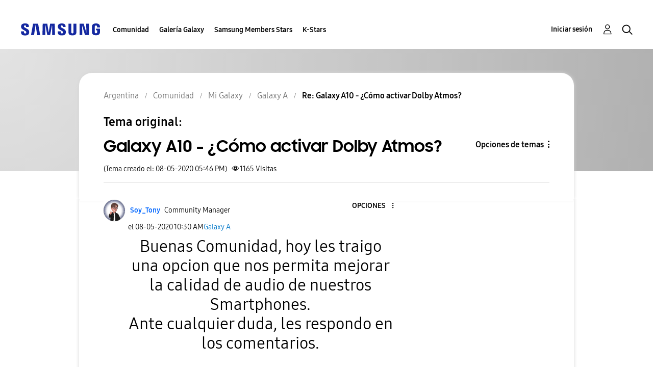

--- FILE ---
content_type: text/html;charset=UTF-8
request_url: https://r1.community.samsung.com/t5/galaxy-a/galaxy-a10-c%C3%B3mo-activar-dolby-atmos/m-p/6145305/highlight/true
body_size: 34374
content:
<!DOCTYPE html><html prefix="og: http://ogp.me/ns#" dir="ltr" lang="es" class="no-js">
	<head>
	
	<title>
	Re: Galaxy A10 - ¿Cómo activar Dolby Atmos? - Samsung Members
</title>
	
	
	<meta http-equiv="X-UA-Compatible" content="IE=edge" />
<link rel="icon" href="https://r1.community.samsung.com/html/@8B6DFB3BE2C6F09AC60BA0F98E517213/assets/favicon.ico" type="image/x-icon" />
<link rel="shortcut icon" href="https://r1.community.samsung.com/html/@8B6DFB3BE2C6F09AC60BA0F98E517213/assets/favicon.ico" type="image/x-icon" />
<meta name="naver-site-verification" content="059a37aae925db2a993a1fb8a4aa5d8fca3b7542" />


	
	
	<link rel="next" href="https://r1.community.samsung.com/t5/galaxy-a/galaxy-a10-c%C3%B3mo-activar-dolby-atmos/td-p/6140450/highlight/true/page/2"/>
	<meta content="Para Samsung salio desastroso, pero para mi notebook salio extra espectacular, Graves exagerados y muy buena potencia de volumen. En mi tablet apenas" name="description"/><meta content="width=device-width, initial-scale=1.0, user-scalable=yes" name="viewport"/><meta content="2020-09-02T07:03:36-07:00" itemprop="dateModified"/><meta content="text/html; charset=UTF-8" http-equiv="Content-Type"/><link href="https://r1.community.samsung.com/t5/galaxy-a/galaxy-a10-c%C3%B3mo-activar-dolby-atmos/td-p/6140450" rel="canonical"/>
	<meta content="https://r1.community.samsung.com/html/assets/img_social-media_new.png" property="og:image"/><meta content="https://r1.community.samsung.com/t5/user/viewprofilepage/user-id/17556064" property="article:author"/><meta content="article" property="og:type"/><meta content="https://r1.community.samsung.com/t5/galaxy-a/galaxy-a10-c%C3%B3mo-activar-dolby-atmos/td-p/6140450" property="og:url"/><meta content="Galaxy A" property="article:section"/><meta content="Para Samsung salio desastroso, pero para mi notebook salio extra espectacular, Graves exagerados y muy buena potencia de volumen. En mi tablet apenas aumenta el volumen y además empieza a oscilar." property="og:description"/><meta content="2020-08-05T20:46:15.369Z" property="article:published_time"/><meta content="2020-09-02T07:03:36-07:00" property="article:modified_time"/><meta content="Re: Galaxy A10 - ¿Cómo activar Dolby Atmos?" property="og:title"/>
	
	
		<link class="lia-link-navigation hidden live-links" title="tema Re: Galaxy A10 - ¿Cómo activar Dolby Atmos? en Galaxy A" type="application/rss+xml" rel="alternate" id="link" href="/isuuy43828/rss/message?board.id=ar-community-g-ga&amp;message.id=8470"></link>
	

	
	
	    
            	<link href="/skins/6768793/d964414346cf1568e0fb352e7e36b7d9/samsunghq_skin.css" rel="stylesheet" type="text/css"/>
            
	

	
	
	
	
	<meta http-equiv="X-UA-Compatible" content="IE=edge">
<link rel="icon" href="https://r1.community.samsung.com/html/assets/faviconIII.png"/>
<link rel="apple-touch-icon" href="https://r1.community.samsung.com/html/assets/favicon-app.gif"/>
<script type="application/ld+json">
{
  "@context": "http://schema.org",
  "@type": "WebSite",
  "name" : "Samsung Community",
  "alternateName" : "Samsung Members Community",
  "url": "https://r1.community.samsung.com/",
  "potentialAction": {
    "@type": "SearchAction",
    "target": "https://r1.community.samsung.com/t5/forums/searchpage/tab/message?q={search_term_string}",
    "query-input": "required name=search_term_string"
  }
}
</script>

<!-- DEBUG Values: nodeType= board // redirectUrl: https://contents.samsungmembers.com/share/redirect.html?dl=activity/community/detail?topicId=6145305&amp;src=weptoapp // showWebToAppBanner: true // isMobile: false // deviceBrand: robot // countryForCurrentUser: us // tlcId: ar -->

<script type="text/javascript" src="/t5/scripts/A81C646A6C82440C7F8530E686C629CA/lia-scripts-head-min.js"></script><script language="javascript" type="text/javascript">
<!--
window.FileAPI = { jsPath: '/html/assets/js/vendor/ng-file-upload-shim/' };
LITHIUM.PrefetchData = {"Components":{},"commonResults":{}};
LITHIUM.DEBUG = false;
LITHIUM.CommunityJsonObject = {
  "Validation" : {
    "image.description" : {
      "min" : 0,
      "max" : 1000,
      "isoneof" : [ ],
      "type" : "string"
    },
    "tkb.toc_maximum_heading_level" : {
      "min" : 1,
      "max" : 6,
      "isoneof" : [ ],
      "type" : "integer"
    },
    "tkb.toc_heading_list_style" : {
      "min" : 0,
      "max" : 50,
      "isoneof" : [
        "disc",
        "circle",
        "square",
        "none"
      ],
      "type" : "string"
    },
    "blog.toc_maximum_heading_level" : {
      "min" : 1,
      "max" : 6,
      "isoneof" : [ ],
      "type" : "integer"
    },
    "tkb.toc_heading_indent" : {
      "min" : 5,
      "max" : 50,
      "isoneof" : [ ],
      "type" : "integer"
    },
    "blog.toc_heading_indent" : {
      "min" : 5,
      "max" : 50,
      "isoneof" : [ ],
      "type" : "integer"
    },
    "blog.toc_heading_list_style" : {
      "min" : 0,
      "max" : 50,
      "isoneof" : [
        "disc",
        "circle",
        "square",
        "none"
      ],
      "type" : "string"
    }
  },
  "User" : {
    "settings" : {
      "imageupload.legal_file_extensions" : "*.jpg;*.JPG;*.jpeg;*.JPEG;*.png;*.PNG;*.gif;*.GIF;",
      "config.enable_avatar" : true,
      "integratedprofile.show_klout_score" : true,
      "layout.sort_view_by_last_post_date" : true,
      "layout.friendly_dates_enabled" : false,
      "profileplus.allow.anonymous.scorebox" : false,
      "tkb.message_sort_default" : "topicPublishDate",
      "layout.format_pattern_date" : "MM-dd-yyyy",
      "config.require_search_before_post" : "off",
      "isUserLinked" : false,
      "integratedprofile.cta_add_topics_dismissal_timestamp" : -1,
      "layout.message_body_image_max_size" : 1000,
      "profileplus.everyone" : false,
      "integratedprofile.cta_connect_wide_dismissal_timestamp" : -1,
      "blog.toc_maximum_heading_level" : "",
      "integratedprofile.hide_social_networks" : false,
      "blog.toc_heading_indent" : "",
      "contest.entries_per_page_num" : 20,
      "layout.messages_per_page_linear" : 20,
      "integratedprofile.cta_manage_topics_dismissal_timestamp" : -1,
      "profile.shared_profile_test_group" : false,
      "integratedprofile.cta_personalized_feed_dismissal_timestamp" : -1,
      "integratedprofile.curated_feed_size" : 10,
      "contest.one_kudo_per_contest" : false,
      "integratedprofile.enable_social_networks" : false,
      "integratedprofile.my_interests_dismissal_timestamp" : -1,
      "profile.language" : "es",
      "layout.friendly_dates_max_age_days" : 31,
      "layout.threading_order" : "thread_descending",
      "blog.toc_heading_list_style" : "disc",
      "useRecService" : false,
      "layout.module_welcome" : "<h2>¡Hola! Estás en la comunidad de<br />\r\nSamsung Members<\/h2>\r\n<p>Un nuevo espacio de Samsung donde te podés conectar con expertos, fans y otros miembros de la comunidad para conocer los mejores consejos y aprovechar al máximo tus productos.<\/p>\r\n<a class=\"samsung-members-link\" href=\"https://www.samsung.com/ar/apps/samsung-members/\" target=\"_blank\"><span>Samsung Members: <\/span>Conocé más<\/a>",
      "imageupload.max_uploaded_images_per_upload" : 30,
      "imageupload.max_uploaded_images_per_user" : 30000,
      "integratedprofile.connect_mode" : "",
      "tkb.toc_maximum_heading_level" : "",
      "tkb.toc_heading_list_style" : "disc",
      "sharedprofile.show_hovercard_score" : true,
      "config.search_before_post_scope" : "board",
      "tkb.toc_heading_indent" : "",
      "p13n.cta.recommendations_feed_dismissal_timestamp" : -1,
      "imageupload.max_file_size" : 20480,
      "layout.show_batch_checkboxes" : false,
      "integratedprofile.cta_connect_slim_dismissal_timestamp" : -1
    },
    "isAnonymous" : true,
    "policies" : {
      "image-upload.process-and-remove-exif-metadata" : true
    },
    "registered" : false,
    "emailRef" : "",
    "id" : -1,
    "login" : "Anonymous"
  },
  "Server" : {
    "communityPrefix" : "/isuuy43828",
    "nodeChangeTimeStamp" : 1768988408656,
    "tapestryPrefix" : "/t5",
    "deviceMode" : "DESKTOP",
    "responsiveDeviceMode" : "DESKTOP",
    "membershipChangeTimeStamp" : "0",
    "version" : "25.3",
    "branch" : "25.3-release",
    "showTextKeys" : false
  },
  "Config" : {
    "phase" : "prod",
    "integratedprofile.cta.reprompt.delay" : 30,
    "profileplus.tracking" : {
      "profileplus.tracking.enable" : false,
      "profileplus.tracking.click.enable" : false,
      "profileplus.tracking.impression.enable" : false
    },
    "app.revision" : "2505141626-s6aebf80139-b103",
    "navigation.manager.community.structure.limit" : "1000"
  },
  "Activity" : {
    "Results" : [ ]
  },
  "NodeContainer" : {
    "viewHref" : "https://r1.community.samsung.com/t5/mi-galaxy/ct-p/ar-community-g",
    "description" : "",
    "id" : "ar-community-g",
    "shortTitle" : "Mi Galaxy",
    "title" : "Mi Galaxy",
    "nodeType" : "category"
  },
  "Page" : {
    "skins" : [
      "samsunghq_skin",
      "samsung_base_skin",
      "theme_support",
      "theme_base",
      "responsive_peak"
    ],
    "authUrls" : {
      "loginUrl" : "/t5/custom/page/page-id/SsoLoginPage?referer=https%3A%2F%2Fr1.community.samsung.com%2Ft5%2Fgalaxy-a%2Fgalaxy-a10-c%25C3%25B3mo-activar-dolby-atmos%2Fm-p%2F6145305%2Fhighlight%2Ftrue",
      "loginUrlNotRegistered" : "/t5/custom/page/page-id/SsoLoginPage?redirectreason=notregistered&referer=https%3A%2F%2Fr1.community.samsung.com%2Ft5%2Fgalaxy-a%2Fgalaxy-a10-c%25C3%25B3mo-activar-dolby-atmos%2Fm-p%2F6145305%2Fhighlight%2Ftrue",
      "loginUrlNotRegisteredDestTpl" : "/t5/custom/page/page-id/SsoLoginPage?redirectreason=notregistered&referer=%7B%7BdestUrl%7D%7D"
    },
    "name" : "ForumTopicPage",
    "rtl" : false,
    "object" : {
      "viewHref" : "/t5/galaxy-a/galaxy-a10-c%C3%B3mo-activar-dolby-atmos/td-p/6140450",
      "subject" : "Galaxy A10 - ¿Cómo activar Dolby Atmos?",
      "id" : 6140450,
      "page" : "ForumTopicPage",
      "type" : "Thread"
    }
  },
  "WebTracking" : {
    "Activities" : { },
    "path" : "Community:Samsung Members Community/Category:Argentina/Category:Comunidad/Category:Mi Galaxy/Board:Galaxy A/Message:Re: Galaxy A10 - ¿Cómo activar Dolby Atmos?"
  },
  "Feedback" : {
    "targeted" : { }
  },
  "Seo" : {
    "markerEscaping" : {
      "pathElement" : {
        "prefix" : "@",
        "match" : "^[0-9][0-9]$"
      },
      "enabled" : false
    }
  },
  "TopLevelNode" : {
    "viewHref" : "https://r1.community.samsung.com/t5/argentina/ct-p/ar",
    "description" : "Explora el nuevo hub para tus dispositivos, aplicaciones Samsung y mucho más. Conéctate con expertos, fans y otros miembros de la comunidad para conocer los mejores consejos sobre funciones y aprovechar al máximo tus productos Samsung.",
    "id" : "ar",
    "shortTitle" : "Argentina",
    "title" : "Argentina",
    "nodeType" : "category"
  },
  "Community" : {
    "viewHref" : "https://r1.community.samsung.com/",
    "integratedprofile.lang_code" : "en",
    "integratedprofile.country_code" : "US",
    "id" : "isuuy43828",
    "shortTitle" : "Samsung Members Community",
    "title" : "Samsung Members"
  },
  "CoreNode" : {
    "conversationStyle" : "forum",
    "viewHref" : "https://r1.community.samsung.com/t5/galaxy-a/bd-p/ar-community-g-ga",
    "settings" : { },
    "description" : "",
    "id" : "ar-community-g-ga",
    "shortTitle" : "Galaxy A",
    "title" : "Galaxy A",
    "nodeType" : "Board",
    "ancestors" : [
      {
        "viewHref" : "https://r1.community.samsung.com/t5/mi-galaxy/ct-p/ar-community-g",
        "description" : "",
        "id" : "ar-community-g",
        "shortTitle" : "Mi Galaxy",
        "title" : "Mi Galaxy",
        "nodeType" : "category"
      },
      {
        "viewHref" : "https://r1.community.samsung.com/t5/comunidad/ct-p/ar-community",
        "description" : "",
        "id" : "ar-community",
        "shortTitle" : "Comunidad",
        "title" : "Comunidad",
        "nodeType" : "category"
      },
      {
        "viewHref" : "https://r1.community.samsung.com/t5/argentina/ct-p/ar",
        "description" : "Explora el nuevo hub para tus dispositivos, aplicaciones Samsung y mucho más. Conéctate con expertos, fans y otros miembros de la comunidad para conocer los mejores consejos sobre funciones y aprovechar al máximo tus productos Samsung.",
        "id" : "ar",
        "shortTitle" : "Argentina",
        "title" : "Argentina",
        "nodeType" : "category"
      },
      {
        "viewHref" : "https://r1.community.samsung.com/",
        "description" : "",
        "id" : "isuuy43828",
        "shortTitle" : "Samsung Members Community",
        "title" : "Samsung Members",
        "nodeType" : "Community"
      }
    ]
  }
};
LITHIUM.Components.RENDER_URL = "/t5/util/componentrenderpage/component-id/#{component-id}?render_behavior=raw";
LITHIUM.Components.ORIGINAL_PAGE_NAME = 'forums/v5/ForumTopicPage';
LITHIUM.Components.ORIGINAL_PAGE_ID = 'ForumTopicPage';
LITHIUM.Components.ORIGINAL_PAGE_CONTEXT = '[base64]..';
LITHIUM.Css = {
  "BASE_DEFERRED_IMAGE" : "lia-deferred-image",
  "BASE_BUTTON" : "lia-button",
  "BASE_SPOILER_CONTAINER" : "lia-spoiler-container",
  "BASE_TABS_INACTIVE" : "lia-tabs-inactive",
  "BASE_TABS_ACTIVE" : "lia-tabs-active",
  "BASE_AJAX_REMOVE_HIGHLIGHT" : "lia-ajax-remove-highlight",
  "BASE_FEEDBACK_SCROLL_TO" : "lia-feedback-scroll-to",
  "BASE_FORM_FIELD_VALIDATING" : "lia-form-field-validating",
  "BASE_FORM_ERROR_TEXT" : "lia-form-error-text",
  "BASE_FEEDBACK_INLINE_ALERT" : "lia-panel-feedback-inline-alert",
  "BASE_BUTTON_OVERLAY" : "lia-button-overlay",
  "BASE_TABS_STANDARD" : "lia-tabs-standard",
  "BASE_AJAX_INDETERMINATE_LOADER_BAR" : "lia-ajax-indeterminate-loader-bar",
  "BASE_AJAX_SUCCESS_HIGHLIGHT" : "lia-ajax-success-highlight",
  "BASE_CONTENT" : "lia-content",
  "BASE_JS_HIDDEN" : "lia-js-hidden",
  "BASE_AJAX_LOADER_CONTENT_OVERLAY" : "lia-ajax-loader-content-overlay",
  "BASE_FORM_FIELD_SUCCESS" : "lia-form-field-success",
  "BASE_FORM_WARNING_TEXT" : "lia-form-warning-text",
  "BASE_FORM_FIELDSET_CONTENT_WRAPPER" : "lia-form-fieldset-content-wrapper",
  "BASE_AJAX_LOADER_OVERLAY_TYPE" : "lia-ajax-overlay-loader",
  "BASE_FORM_FIELD_ERROR" : "lia-form-field-error",
  "BASE_SPOILER_CONTENT" : "lia-spoiler-content",
  "BASE_FORM_SUBMITTING" : "lia-form-submitting",
  "BASE_EFFECT_HIGHLIGHT_START" : "lia-effect-highlight-start",
  "BASE_FORM_FIELD_ERROR_NO_FOCUS" : "lia-form-field-error-no-focus",
  "BASE_EFFECT_HIGHLIGHT_END" : "lia-effect-highlight-end",
  "BASE_SPOILER_LINK" : "lia-spoiler-link",
  "FACEBOOK_LOGOUT" : "lia-component-users-action-logout",
  "BASE_DISABLED" : "lia-link-disabled",
  "FACEBOOK_SWITCH_USER" : "lia-component-admin-action-switch-user",
  "BASE_FORM_FIELD_WARNING" : "lia-form-field-warning",
  "BASE_AJAX_LOADER_FEEDBACK" : "lia-ajax-loader-feedback",
  "BASE_AJAX_LOADER_OVERLAY" : "lia-ajax-loader-overlay",
  "BASE_LAZY_LOAD" : "lia-lazy-load"
};
LITHIUM.noConflict = true;
LITHIUM.useCheckOnline = false;
LITHIUM.RenderedScripts = [
  "jquery.ui.dialog.js",
  "SearchForm.js",
  "jquery.ui.core.js",
  "jquery.json-2.6.0.js",
  "Auth.js",
  "Components.js",
  "Events.js",
  "jquery.iframe-transport.js",
  "LazyLoadComponent.js",
  "jquery.hoverIntent-r6.js",
  "jquery.delayToggle-1.0.js",
  "jquery.fileupload.js",
  "CustomEvent.js",
  "UserNavigation2.js",
  "jquery.ui.widget.js",
  "jquery.effects.core.js",
  "jquery.placeholder-2.0.7.js",
  "jquery.clone-position-1.0.js",
  "jquery.position-toggle-1.0.js",
  "ElementQueries.js",
  "Tooltip.js",
  "LiModernizr.js",
  "PolyfillsAll.js",
  "InlineMessageEditor.js",
  "AutoComplete.js",
  "jquery.ui.position.js",
  "DropDownMenuVisibilityHandler.js",
  "Cache.js",
  "jquery.lithium-selector-extensions.js",
  "Throttle.js",
  "json2.js",
  "jquery.ui.draggable.js",
  "InlineMessageReplyContainer.js",
  "Loader.js",
  "DeferredImages.js",
  "MessageBodyDisplay.js",
  "InformationBox.js",
  "jquery.iframe-shim-1.0.js",
  "Forms.js",
  "jquery.ajax-cache-response-1.0.js",
  "PartialRenderProxy.js",
  "jquery.blockui.js",
  "NoConflict.js",
  "AjaxFeedback.js",
  "DropDownMenu.js",
  "SpoilerToggle.js",
  "jquery.js",
  "Globals.js",
  "jquery.tmpl-1.1.1.js",
  "jquery.function-utils-1.0.js",
  "Namespace.js",
  "prism.js",
  "ForceLithiumJQuery.js",
  "HelpIcon.js",
  "jquery.viewport-1.0.js",
  "InlineMessageReplyEditor.js",
  "Placeholder.js",
  "jquery.appear-1.1.1.js",
  "Video.js",
  "Text.js",
  "SearchAutoCompleteToggle.js",
  "MessageViewDisplay.js",
  "OoyalaPlayer.js",
  "jquery.ui.mouse.js",
  "Lithium.js",
  "Sandbox.js",
  "ElementMethods.js",
  "jquery.tools.tooltip-1.2.6.js",
  "AjaxSupport.js",
  "jquery.ui.resizable.js",
  "jquery.css-data-1.0.js",
  "DataHandler.js",
  "jquery.autocomplete.js",
  "jquery.effects.slide.js",
  "EarlyEventCapture.js",
  "jquery.scrollTo.js",
  "ResizeSensor.js",
  "ActiveCast3.js"
];// -->
</script><script type="text/javascript" src="/t5/scripts/D60EB96AE5FF670ED274F16ABB044ABD/lia-scripts-head-min.js"></script></head>
	<body class="lia-board lia-user-status-anonymous ForumTopicPage lia-body" id="lia-body">
	
	
	<div id="105-209-3" class="ServiceNodeInfoHeader">
</div>
	
	
	
	

	<div class="lia-page">
		<center>
			
				
					
	
	<div class="MinimumWidthContainer">
		<div class="min-width-wrapper">
			<div class="min-width">		
				
						<div class="lia-content">
                            
							
							
							
		
	<div class="lia-quilt lia-quilt-forum-topic-page lia-quilt-layout-two-column-main-side lia-top-quilt lia-forum-topic-page-gte-5">
	<div class="lia-quilt-row lia-quilt-row-header">
		<div class="lia-quilt-column lia-quilt-column-24 lia-quilt-column-single lia-quilt-column-common-header">
			<div class="lia-quilt-column-alley lia-quilt-column-alley-single">
	
		
			<div class="lia-quilt lia-quilt-header lia-quilt-layout-samsung-header lia-component-quilt-header">
	<div class="lia-quilt-row lia-quilt-row-main-row">
		<div class="lia-quilt-column lia-quilt-column-24 lia-quilt-column-single lia-quilt-column-main-header">
			<div class="lia-quilt-column-alley lia-quilt-column-alley-single">
	
		
			
<header class="samsung-global-nav-bar">
  <div class="samsung-global-nav-bar-wrapper">
    <div class="eyebrow">
        <ul>
        </ul>
    </div>
    <div class="main">
        <div class="logo">
            <a href="/t5/argentina/ct-p/ar" title="Argentina"><img src="https://r1.community.samsung.com/html/@0FD5BE38F4BD3B6F4C125F41167F184E/assets/logo_samsung.svg" title="Argentina" /></a>
        </div>
        <div class="actions">
<nav class="samsung-global-nav-bar-menu" role="navigation">
    <span class="mobile-nav-button"></span>
    <ul>
        <li class="home-link ">
          <div>
            <a href="/t5/argentina/ct-p/ar" title="Community Home">
              Community Home
            </a>
            <span class="indicator"></span>
        </li>
          <li class="has-children cols-4 depth-0">
            <div>
            <a href="/t5/comunidad/ct-p/ar-community" title="Comunidad">Comunidad</a>
            <span class="indicator has-children"></span>
            </div>
              <ul class="depth-1" data-cols="4">


                  <li class="sub-header has-children">
                    <a href="/t5/mi-galaxy/ct-p/ar-community-g" title="Mi Galaxy">Mi Galaxy</a>
                      <ul class="depth2">
                            <li><a href="/t5/galaxy-z/bd-p/ar-community-g-gzflip">Galaxy Z</a></li>
                            <li><a href="/t5/galaxy-s/bd-p/ar-community-g-gs">Galaxy S</a></li>
                            <li><a href="/t5/galaxy-note/bd-p/ar-community-g-gnote">Galaxy Note</a></li>
                            <li><a href="/t5/galaxy-a/bd-p/ar-community-g-ga">Galaxy A</a></li>
                            <li><a href="/t5/galaxy-tab/bd-p/ar-community-g-gtab">Galaxy Tab</a></li>
                            <li><a href="/t5/galaxy-book/bd-p/ar-community-g-gbook">Galaxy Book</a></li>
                            <li><a href="/t5/wearables/bd-p/ar-community-g-we">Wearables</a></li>
                            <li><a href="/t5/accesorios/bd-p/ar-community-g-acc">Accesorios</a></li>
                      </ul>
                  </li>


                  <li class="sub-header has-children">
                    <a href="/t5/beneficios/ct-p/ar-community-more" title="Beneficios">Beneficios</a>
                      <ul class="depth2">
                            <li><a href="/t5/lanzamientos/bd-p/ar-community-more-launch">Lanzamientos</a></li>
                            <li><a href="/t5/beneficios/bd-p/ar-community-more-benefits">Beneficios</a></li>
                            <li><a href="/t5/concursos-y-sorteos/bd-p/ar-community-more-cr">Concursos y Sorteos</a></li>
                      </ul>
                  </li>


                  <li class="sub-header has-children">
                    <a href="/t5/tu-casa/ct-p/ar-community-home" title="Tu casa">Tu casa</a>
                      <ul class="depth2">
                            <li><a href="/t5/tv-y-audio/bd-p/ar-community-home-TV">TV y Audio</a></li>
                            <li><a href="/t5/lavado/bd-p/ar-community-home-wash">Lavado</a></li>
                            <li><a href="/t5/cocina/bd-p/ar-community-home-kitchen">Cocina</a></li>
                            <li><a href="/t5/gaming/bd-p/ar-community-home-gaming">Gaming</a></li>
                      </ul>
                  </li>


                  <li class="sub-header has-children">
                    <a href="/t5/m%C3%A1s/ct-p/ar-community-mas" title="Más...">Más...</a>
                      <ul class="depth2">
                            <li><a href="/t5/gu%C3%ADa-de-la-comunidad/bd-p/ar-community-mas-guia">Guía de la comunidad...</a></li>
                            <li><a href="/t5/tu-voz/bd-p/ar-community-mas-tuvoz">Tu Voz...</a></li>
                            <li><a href="/t5/eventos/bd-p/ar-community-mas-eventos">Eventos...</a></li>
                            <li><a href="/t5/todo-bajo-control/bd-p/todobajocontrol">Todo Bajo Control</a></li>
                      </ul>
                  </li>
            </ul>
          </li>
          <li class="has-children cols-4 depth-0">
            <div>
            <a href="/t5/galer%C3%ADa-galaxy/ct-p/ar-gg" title="Galería Galaxy">Galería Galaxy</a>
            <span class="indicator has-children"></span>
            </div>
              <ul class="depth-1" data-cols="4">
                  <li class="sub-header">
                    <a href="/t5/tips-and-tricks/bd-p/ar-gg-tips" title="Tips and tricks">Tips and tricks</a>
                  </li>
                  <li class="sub-header">
                    <a href="/t5/withgalaxy/bd-p/ar-gg-withg" title="#WithGalaxy">#WithGalaxy</a>
                  </li>
                  <li class="sub-header">
                    <a href="/t5/meetgalaxyai/bd-p/ar-gg-meetgalaxyai" title="#MeetGalaxyAI">#MeetGalaxyAI</a>
                  </li>
            </ul>
          </li>
          <li class=" cols-4 depth-0">
            <div>
            <a href="/t5/samsung-members-stars/bd-p/ar-makers" title="Samsung Members Stars">Samsung Members Stars</a>
            <span class="indicator "></span>
            </div>
          </li>
          <li class="has-children cols-4 depth-0">
            <div>
            <a href="/t5/k-stars/ct-p/ar-kstars" title="K-Stars">K-Stars</a>
            <span class="indicator has-children"></span>
            </div>
              <ul class="depth-1" data-cols="4">
                  <li class="sub-header">
                    <a href="/t5/ganadores/bd-p/ar-gg-kstars" title="Ganadores">Ganadores</a>
                  </li>
                  <li class="sub-header">
                    <a href="/t5/finalistas/bd-p/ar-kstars-finalistas" title="Finalistas">Finalistas</a>
                  </li>
            </ul>
          </li>
    </ul>
  </nav>            <div class="links">
                <ul>
                </ul>
            </div>
              <div class="search-inline"><div id="lia-searchformV32_8e08e4daba7c8c" class="SearchForm lia-search-form-wrapper lia-mode-default lia-component-common-widget-search-form">
	

	
		<div class="lia-inline-ajax-feedback">
			<div class="AjaxFeedback" id="ajaxfeedback_8e08e4daba7c8c"></div>
			
	

	

		</div>

	

	
		<div id="searchautocompletetoggle_8e08e4daba7c8c">	
	
		

	
		<div class="lia-inline-ajax-feedback">
			<div class="AjaxFeedback" id="ajaxfeedback_8e08e4daba7c8c_0"></div>
			
	

	

		</div>

	

	
			
            <form enctype="multipart/form-data" class="lia-form lia-form-inline SearchForm" action="https://r1.community.samsung.com/t5/forums/v5/forumtopicpage.searchformv32.form.form" method="post" id="form_8e08e4daba7c8c" name="form_8e08e4daba7c8c"><div class="t-invisible"><input value="board-id/ar-community-g-ga/message-id/8470/highlight/true" name="t:ac" type="hidden"></input><input value="search/contributions/page" name="t:cp" type="hidden"></input><input value="[base64]" name="lia-form-context" type="hidden"></input><input value="ForumTopicPage:board-id/ar-community-g-ga/message-id/8470/highlight/true:searchformv32.form:" name="liaFormContentKey" type="hidden"></input><input value="5DI9GWMef1Esyz275vuiiOExwpQ=:H4sIAAAAAAAAALVSTU7CQBR+krAixkj0BrptjcpCMSbERGKCSmxcm+kwlGrbqTOvFDYexRMYL8HCnXfwAG5dubDtFKxgYgu4mrzvm3w/M+/pHcphHQ4kI4L2dMo9FLYZoM09qbeJxQ4V0+XC7e/tamqyBPEChwgbh1JAjQtLIz6hPaYh8ZlEMaxplAvm2KZmEsm0hhmBhOKpzZzOlsEw8LevR5W3zZfPEqy0oJIYc+eCuAyh2rolfaI7xLN0I8rjWfWBj7CuzJvf5osmbxRN3hacMimNwHRtKSOr0XNnv/vx+FoCGPjhMRzljhNLYHrEt9kA5T08ACCsKvREoYuqxqLl8BLO84q4UcMITcG49y/QOGs1pYyESl5p6V6qwRW086rinVmoxMZsiZud/zBUTc6gmVc4kExkJafmcYG1GM9+wfIsCkf2OP54hal5EjnG54z8h0XhjfcF7wQUs5Kz0GTjU2rOjc/llTT4Au07pDOcBQAA" name="t:formdata" type="hidden"></input></div>
	
	

	

	

	
		<div class="lia-inline-ajax-feedback">
			<div class="AjaxFeedback" id="feedback_8e08e4daba7c8c"></div>
			
	

	

		</div>

	

	

	

	


	
	<input value="pEX1blb6HtEh_-1" name="ticket" type="hidden"></input>
	
	<input value="form_8e08e4daba7c8c" id="form_UIDform_8e08e4daba7c8c" name="form_UID" type="hidden"></input>
	<input value="" id="form_instance_keyform_8e08e4daba7c8c" name="form_instance_key" type="hidden"></input>
	
                

                
                    
                        <span class="lia-search-granularity-wrapper">
                            <select title="Buscar granularidad" class="lia-search-form-granularity search-granularity" aria-label="Buscar granularidad" id="searchGranularity_8e08e4daba7c8c" name="searchGranularity"><option title="Toda la comunidad" value="ar|category">Toda la comunidad</option><option title="Esta categoría" value="ar-community-g|category">Esta categoría</option><option title="Este foro" selected="selected" value="ar-community-g-ga|forum-board">Este foro</option><option title="Usuarios" value="user|user">Usuarios</option></select>
                        </span>
                    
                

                <span class="lia-search-input-wrapper">
                    <span class="lia-search-input-field">
                        <span class="lia-button-wrapper lia-button-wrapper-secondary lia-button-wrapper-searchForm-action"><input value="searchForm" name="submitContextX" type="hidden"></input><input class="lia-button lia-button-secondary lia-button-searchForm-action" value="Buscar" id="submitContext_8e08e4daba7c8c" name="submitContext" type="submit"></input></span>

                        <input placeholder="Buscar todo el contenido" aria-label="Buscar" title="Buscar" class="lia-form-type-text lia-autocomplete-input search-input lia-search-input-message" value="" id="messageSearchField_8e08e4daba7c8c_0" name="messageSearchField" type="text"></input>
                        <input placeholder="Buscar todo el contenido" aria-label="Buscar" title="Buscar" class="lia-form-type-text lia-autocomplete-input search-input lia-search-input-tkb-article lia-js-hidden" value="" id="messageSearchField_8e08e4daba7c8c_1" name="messageSearchField_0" type="text"></input>
                        

	
		<input placeholder="Buscar todo el contenido" ng-non-bindable="" title="Especifique un nombre de usuario o clasificación" class="lia-form-type-text UserSearchField lia-search-input-user search-input lia-js-hidden lia-autocomplete-input" aria-label="Especifique un nombre de usuario o clasificación" value="" id="userSearchField_8e08e4daba7c8c" name="userSearchField" type="text"></input>
	

	


                        <input placeholder="Enter a keyword to search within the private messages" title="Especifique una palabra de búsqueda" class="lia-form-type-text NoteSearchField lia-search-input-note search-input lia-js-hidden lia-autocomplete-input" aria-label="Especifique una palabra de búsqueda" value="" id="noteSearchField_8e08e4daba7c8c_0" name="noteSearchField" type="text"></input>
						<input title="Especifique una palabra de búsqueda" class="lia-form-type-text ProductSearchField lia-search-input-product search-input lia-js-hidden lia-autocomplete-input" aria-label="Especifique una palabra de búsqueda" value="" id="productSearchField_8e08e4daba7c8c" name="productSearchField" type="text"></input>
                        <input class="lia-as-search-action-id" name="as-search-action-id" type="hidden"></input>
                    </span>
                </span>
                

                <span class="lia-cancel-search">cancelar</span>

                
            
</form>
		
			<div class="search-autocomplete-toggle-link lia-js-hidden">
				<span>
					<a class="lia-link-navigation auto-complete-toggle-on lia-component-search-action-enable-auto-complete" rel="nofollow" id="enableAutoComplete_8e08e4daba7c8c" href="https://r1.community.samsung.com/t5/forums/v5/forumtopicpage.enableautocomplete:enableautocomplete?t:ac=board-id/ar-community-g-ga/message-id/8470/highlight/true&amp;t:cp=action/contributions/searchactions&amp;ticket=pEX1blb6HtEh_-1">Activar sugerencias</a>					
					<span class="HelpIcon">
	<a class="lia-link-navigation help-icon lia-tooltip-trigger" role="button" aria-label="Icono de ayuda" id="link_8e08e4daba7c8c" href="#"><span class="lia-img-icon-help lia-fa-icon lia-fa-help lia-fa" alt="La sugerencia automática le ayuda a obtener, de forma rápida, resultados precisos de su búsqueda al sugerirle posibles coincidencias mientras escribe." aria-label="Icono de ayuda" role="img" id="display_8e08e4daba7c8c"></span></a><div role="alertdialog" class="lia-content lia-tooltip-pos-bottom-left lia-panel-tooltip-wrapper" id="link_8e08e4daba7c8c_0-tooltip-element"><div class="lia-tooltip-arrow"></div><div class="lia-panel-tooltip"><div class="content">La sugerencia automática le ayuda a obtener, de forma rápida, resultados precisos de su búsqueda al sugerirle posibles coincidencias mientras escribe.</div></div></div>
</span>
				</span>
			</div>
		

	

	

	
	
	
</div>
		
	<div class="spell-check-showing-result">
		Mostrando los resultados de <span class="lia-link-navigation show-results-for-link lia-link-disabled" aria-disabled="true" id="showingResult_8e08e4daba7c8c"></span>
		

	</div>
	<div>
		
		<span class="spell-check-search-instead">
			Buscar en lugar de <a class="lia-link-navigation search-instead-for-link" rel="nofollow" id="searchInstead_8e08e4daba7c8c" href="#"></a>
		</span>

	</div>
	<div class="spell-check-do-you-mean lia-component-search-widget-spellcheck">
		Quiere decir: <a class="lia-link-navigation do-you-mean-link" rel="nofollow" id="doYouMean_8e08e4daba7c8c" href="#"></a>
	</div>

	

	

	


	
</div></div>
        </div>
        <div class="header-user">
<a class="lia-link-navigation login-link lia-authentication-link lia-component-users-action-login" rel="nofollow" id="loginPageV2_8e08e4db90af2e" href="/t5/custom/page/page-id/SsoLoginPage?referer=https%3A%2F%2Fr1.community.samsung.com%2Ft5%2Fgalaxy-a%2Fgalaxy-a10-c%25C3%25B3mo-activar-dolby-atmos%2Fm-p%2F6145305%2Fhighlight%2Ftrue">Iniciar sesión</a>          <ul role="list" id="list_8e08e4dba20ae3" class="lia-list-standard-inline UserNavigation lia-component-common-widget-user-navigation-modern">
	
			
	
		
			
		
			
		
			
		
			<li role="listitem"><a class="lia-link-navigation registration-link lia-component-users-action-registration" rel="nofollow" id="registrationPageV2_8e08e4dba20ae3" href="/t5/custom/page/page-id/SsoLoginPage?referer=https%3A%2F%2Fr1.community.samsung.com%2Ft5%2Fgalaxy-a%2Fgalaxy-a10-c%25C3%25B3mo-activar-dolby-atmos%2Fm-p%2F6145305%2Fhighlight%2Ftrue">Registrarse</a></li>
		
			<li aria-hidden="true"><span class="separator lia-component-common-widget-user-nav-separator-character">·</span></li>
		
			
		
			
		
			<li role="listitem"><a class="lia-link-navigation login-link lia-authentication-link lia-component-users-action-login" rel="nofollow" id="loginPageV2_8e08e4dba20ae3" href="/t5/custom/page/page-id/SsoLoginPage?referer=https%3A%2F%2Fr1.community.samsung.com%2Ft5%2Fgalaxy-a%2Fgalaxy-a10-c%25C3%25B3mo-activar-dolby-atmos%2Fm-p%2F6145305%2Fhighlight%2Ftrue">Iniciar sesión</a></li>
		
			
		
			<li aria-hidden="true"><span class="separator lia-component-common-widget-user-nav-separator-character">·</span></li>
		
			
		
			
		
			<li role="listitem"><a class="lia-link-navigation faq-link lia-component-help-action-faq" id="faqPage_8e08e4dba20ae3" href="/t5/help/faqpage">Ayuda</a></li>
		
			
		
			
		
	
	

		
</ul></div>
          <div class="header-search">
            <img src="/html/assets/Icon_Search_24px.svg" alt="search icon">
          </div>
        </div>
    </div>
</header>


		
	
	
</div>
		</div>
	</div><div class="lia-quilt-row lia-quilt-row-hero">
		<div class="lia-quilt-column lia-quilt-column-24 lia-quilt-column-single lia-quilt-column-hero">
			<div class="lia-quilt-column-alley lia-quilt-column-alley-single">
	
		
			<div class="lia-quilt lia-quilt-forum-topic-header lia-quilt-layout-list-item lia-component-quilt-forum-topic-header">
	<div class="lia-quilt-row lia-quilt-row-top">
		<div class="lia-quilt-column lia-quilt-column-18 lia-quilt-column-left lia-quilt-column-left-content lia-mark-empty">
			
		</div><div class="lia-quilt-column lia-quilt-column-06 lia-quilt-column-right lia-quilt-column-right-content lia-mark-empty">
			
		</div>
	</div><div class="lia-quilt-row lia-quilt-row-contents">
		<div class="lia-quilt-column lia-quilt-column-24 lia-quilt-column-single lia-quilt-column-full-content">
			<div class="lia-quilt-column-alley lia-quilt-column-alley-single">
	
		<div class="custom-topic-crumb">
			
		
			<div class="BreadCrumb crumb-line lia-breadcrumb lia-component-common-widget-breadcrumb" class="BreadCrumb crumb-line lia-breadcrumb" aria-label="breadcrumbs" role="navigation">
   <ul id="list" class="lia-list-standard-inline" itemscope itemtype="http://schema.org/BreadcrumbList">
         <li class="lia-breadcrumb-node crumb" itemprop="itemListElement" itemscope itemtype="http://schema.org/ListItem">
             <a class="lia-link-navigation crumb-category lia-breadcrumb-category lia-breadcrumb-forum" itemprop="item" href="https://r1.community.samsung.com/t5/argentina/ct-p/ar">
             <span itemprop="name">Argentina</span></a>
             <meta itemprop="position" content="1" />
        </li>
        <li class="lia-breadcrumb-seperator crumb-category lia-breadcrumb-category lia-breadcrumb-forum" aria-hidden="true">
             <span class="separator">:</span>
        </li>
         <li class="lia-breadcrumb-node crumb" itemprop="itemListElement" itemscope itemtype="http://schema.org/ListItem">
             <a class="lia-link-navigation crumb-category lia-breadcrumb-category lia-breadcrumb-forum" itemprop="item" href="https://r1.community.samsung.com/t5/comunidad/ct-p/ar-community">
             <span itemprop="name">Comunidad</span></a>
             <meta itemprop="position" content="2" />
        </li>
        <li class="lia-breadcrumb-seperator crumb-category lia-breadcrumb-category lia-breadcrumb-forum" aria-hidden="true">
             <span class="separator">:</span>
        </li>
         <li class="lia-breadcrumb-node crumb" itemprop="itemListElement" itemscope itemtype="http://schema.org/ListItem">
             <a class="lia-link-navigation crumb-category lia-breadcrumb-category lia-breadcrumb-forum" itemprop="item" href="https://r1.community.samsung.com/t5/mi-galaxy/ct-p/ar-community-g">
             <span itemprop="name">Mi Galaxy</span></a>
             <meta itemprop="position" content="3" />
        </li>
        <li class="lia-breadcrumb-seperator crumb-category lia-breadcrumb-category lia-breadcrumb-forum" aria-hidden="true">
             <span class="separator">:</span>
        </li>
         <li class="lia-breadcrumb-node crumb" itemprop="itemListElement" itemscope itemtype="http://schema.org/ListItem">
             <a class="lia-link-navigation crumb-board lia-breadcrumb-board lia-breadcrumb-forum" itemprop="item" href="https://r1.community.samsung.com/t5/galaxy-a/bd-p/ar-community-g-ga">
             <span itemprop="name">Galaxy A</span></a>
             <meta itemprop="position" content="4" />
        </li>
        <li class="lia-breadcrumb-seperator crumb-board lia-breadcrumb-board lia-breadcrumb-forum" aria-hidden="true">
             <span class="separator">:</span>
        </li>
        <li class="lia-breadcrumb-node crumb final-crumb">
             <span class="lia-link-navigation child-thread lia-link-disabled" itemprop="name">Re: Galaxy A10 - ¿Cómo activar Dolby Atmos?</span>
        </li>
    </ul>
</div>

		
			
			
		
		
			
			
			
		
		
		
	
		</div>
	
	

	
		
			
<h3>Tema original:</h3>
<div class="custom-topic-options">
<h1 class="PageTitle lia-component-common-widget-page-title">
      <span class="lia-link-navigation lia-link-disabled">
         Galaxy A10 - ¿Cómo activar Dolby Atmos?
      </span>
   </h1><div class="lia-menu-navigation-wrapper lia-js-hidden lia-menu-action lia-component-thread-options" id="actionMenuDropDown_8e08e4dbe54d78">	
	<div class="lia-menu-navigation">
		<div class="dropdown-default-item"><a title="Mostrar menú de opciones" class="lia-js-menu-opener default-menu-option lia-js-click-menu lia-link-navigation" aria-expanded="false" role="button" aria-label="Opciones de temas" id="dropDownLink_8e08e4dbe54d78" href="#">Opciones de temas</a>
			<div class="dropdown-positioning">
				<div class="dropdown-positioning-static">
					
	<ul aria-label="Elementos del menú desplegable" role="list" id="dropdownmenuitems_8e08e4dbe54d78" class="lia-menu-dropdown-items">
		

	
	
		
			
		
			
		
			
		
			
		
			
		
			
		
			
		
			
		
			
		
			
		
			
		
			
		
			
		
			
		
			
		
			
		
			
		
			
		
			
		
			
		
			
		
			
		
			
		
			
		
			
		
			
		
			
		
			
		
			<li role="listitem"><a class="lia-link-navigation rss-thread-link lia-component-rss-action-thread" rel="nofollow noopener noreferrer" id="rssThread_8e08e4dbe54d78" href="/isuuy43828/rss/message?board.id=ar-community-g-ga&amp;message.id=8470">Suscribirse a un feed RSS</a></li>
		
			<li aria-hidden="true"><span class="lia-separator lia-component-common-widget-link-separator">
	<span class="lia-separator-post"></span>
	<span class="lia-separator-pre"></span>
</span></li>
		
			<li role="listitem"><span class="lia-link-navigation mark-thread-unread lia-link-disabled lia-component-forums-action-mark-thread-unread" aria-disabled="true" id="markThreadUnread_8e08e4dbe54d78">Marcar tema como nuevo</span></li>
		
			<li role="listitem"><span class="lia-link-navigation mark-thread-read lia-link-disabled lia-component-forums-action-mark-thread-read" aria-disabled="true" id="markThreadRead_8e08e4dbe54d78">Marcar tema como leído</span></li>
		
			<li aria-hidden="true"><span class="lia-separator lia-component-common-widget-link-separator">
	<span class="lia-separator-post"></span>
	<span class="lia-separator-pre"></span>
</span></li>
		
			
		
			<li role="listitem"><span class="lia-link-navigation addThreadUserFloat lia-link-disabled lia-component-subscriptions-action-add-thread-user-float" aria-disabled="true" id="addThreadUserFloat_8e08e4dbe54d78">Flotar este Tema para el usuario actual</span></li>
		
			
		
			<li role="listitem"><span class="lia-link-navigation addThreadUserEmailSubscription lia-link-disabled lia-component-subscriptions-action-add-thread-user-email" aria-disabled="true" id="addThreadUserEmailSubscription_8e08e4dbe54d78">Suscribir</span></li>
		
			<li aria-hidden="true"><span class="lia-separator lia-component-common-widget-link-separator">
	<span class="lia-separator-post"></span>
	<span class="lia-separator-pre"></span>
</span></li>
		
			
		
			
		
			
		
			
		
			<li role="listitem"><a class="lia-link-navigation print-thread lia-component-forums-action-print-thread" rel="nofollow" id="printThread_8e08e4dbe54d78" href="/t5/forums/forumtopicprintpage/board-id/ar-community-g-ga/message-id/8470/print-single-message/false/page/1">Página de impresión sencilla</a></li>
		
			
		
			
		
			
		
			
		
			
		
	
	


	</ul>

				</div>
			</div>
		</div>
	</div>
</div></div>
<div class="custom-topic-date">  (Tema creado el: 08-05-2020 05:46 PM)</div>
<div class = "message-metric">

                

                <span class="metric item-views">
                    <span class="count">1165</span>
                    <span class="label">Visitas</span>
                </span>
    </div>

    <style type="text/css">
    .custom-topic-date{
        display: inline-block;
    }
    .message-metric{
        display: inline-block;
        font-size: 14px;
        line-height: 21px;
        padding-left: 5px;
    }
    .message-metric .metric{
        margin-right: 3px;
    }
    .item-views:before {
        font-family: "SamsungCustomIcons","FontAwesome";
        content: '\e91e';
    }
    .item-replies:before {
        font-family: "SamsungCustomIcons","FontAwesome";
        content: '\e91c';
    }
    .item-kudos:before {
        font-family: "SamsungCustomIcons","FontAwesome";
        content: '\e91d';
    }
    </style>
		
			
		
			
		
	
	
</div>
		</div>
	</div>
</div>
		
	
	
</div>
		</div>
	</div><div class="lia-quilt-row lia-quilt-row-breadcrumb">
		<div class="lia-quilt-column lia-quilt-column-24 lia-quilt-column-single lia-quilt-column-breadcrumb lia-mark-empty">
			
		</div>
	</div><div class="lia-quilt-row lia-quilt-row-feedback">
		<div class="lia-quilt-column lia-quilt-column-24 lia-quilt-column-single lia-quilt-column-feedback">
			<div class="lia-quilt-column-alley lia-quilt-column-alley-single lia-mark-empty">
	
		
			
	

	

		
	
	
</div>
		</div>
	</div>
</div>
		
			
		
	
	
</div>
		</div>
	</div><div class="lia-quilt-row lia-quilt-row-main">
		<div class="lia-quilt-column lia-quilt-column-16 lia-quilt-column-left lia-quilt-column-main-content">
			<div class="lia-quilt-column-alley lia-quilt-column-alley-left">
	
		
			
			
			
				<div>
	<div class="linear-message-list message-list">

	    
	        
	        
        <div class="lia-linear-display-message-view" id="lineardisplaymessageviewwrapper">
	
	<div class="first-message lia-forum-linear-view-gte-v5">
		
	

	


		
	
		<div data-lia-message-uid="6140450" id="messageview" class="lia-panel-message message-uid-6140450">
			    <div class=" ">
<div data-lia-message-uid='6140450' class='lia-message-view-wrapper lia-js-data-messageUid-6140450 lia-component-forums-widget-message-view-two' id='messageView2_1'>
	<span id='U6140450'> </span>
	<span id='M8430'> </span>
	
	

	

	

	
		<div class='lia-inline-ajax-feedback'>
			<div class='AjaxFeedback' id='ajaxfeedback'></div>
			
	

	

		</div>

	

	
		<div class='MessageView lia-message-view-forum-message lia-message-view-display lia-row-standard-unread lia-thread-topic'>
			<span class='lia-message-state-indicator'></span>
			<div class='lia-quilt lia-quilt-forum-message lia-quilt-layout-custom-forum-topic-message'>
	<div class='lia-quilt-row lia-quilt-row-solution-header'>
		<div class='lia-quilt-column lia-quilt-column-24 lia-quilt-column-single lia-quilt-column-solution-header-content'>
			<div class='lia-quilt-column-alley lia-quilt-column-alley-single lia-mark-empty'>
	
		
			
					
		
	
				
		
	
	
</div>
		</div>
	</div><div class='lia-quilt-row lia-quilt-row-message-header'>
		<div class='lia-quilt-column lia-quilt-column-20 lia-quilt-column-left lia-quilt-column-message-header-left'>
			<div class='lia-quilt-column-alley lia-quilt-column-alley-left'>
	
		
			
					<div class='lia-message-author-avatar lia-component-author-avatar lia-component-message-view-widget-author-avatar'><div class='UserAvatar lia-user-avatar lia-component-common-widget-user-avatar'>
	
			
					<img class='lia-user-avatar-message' title='Soy_Tony' alt='Soy_Tony' id='imagedisplay' src='/t5/image/serverpage/image-id/7626219i485470964CC3CDA4/image-dimensions/50x50/image-coordinates/64%2C59%2C462%2C457/constrain-image/false?v=v2'/>
					
				
		
</div></div>
				
		
	
	

	
		<div class='lia-message-author-with-avatar'>
			
		
			
	

	
			<span class='UserName lia-user-name lia-user-rank-Community-Manager lia-component-message-view-widget-author-username'>
				
		
		
			<a class='lia-link-navigation lia-page-link lia-user-name-link' style='color:#0066FF' target='_self' aria-label='Ver el perfil de Soy_Tony' itemprop='url' id='link_0' href='https://r1.community.samsung.com/t5/user/viewprofilepage/user-id/17346536'><span class='login-bold'>Soy_Tony</span></a>
		
		
		
		
		
		
		
		
	
			</span>
		

		
			
					
		<div class='lia-message-author-rank lia-component-author-rank lia-component-message-view-widget-author-rank'>
			Community Manager
		</div>
	
				
		
	
		</div>
	
	
</div>
		</div><div class='lia-quilt-column lia-quilt-column-04 lia-quilt-column-right lia-quilt-column-message-header-right'>
			<div class='lia-quilt-column-alley lia-quilt-column-alley-right'>
	
		
			<div class="custom-message-options">
<span class="lia-options-menu-copy">Opciones</span>
<div class='lia-menu-navigation-wrapper lia-js-hidden lia-menu-action lia-component-message-view-widget-action-menu' id='actionMenuDropDown'>	
	<div class='lia-menu-navigation'>
		<div class='dropdown-default-item'><a title='Mostrar menú de opciones' class='lia-js-menu-opener default-menu-option lia-js-click-menu lia-link-navigation' aria-expanded='false' role='button' aria-label='Show Galaxy A10 - ¿Cómo activar Dolby Atmos? post option menu' id='dropDownLink' href='#'></a>
			<div class='dropdown-positioning'>
				<div class='dropdown-positioning-static'>
					
	<ul aria-label='Elementos del menú desplegable' role='list' id='dropdownmenuitems' class='lia-menu-dropdown-items'>
		

	
	
		
			
		
			
		
			
		
			
		
			
		
			<li>

  <!--Cerró sesión o no tiene permiso para acceder a este extremo.-->
</li>
		
			<li aria-hidden='true'><span class='lia-separator lia-component-common-widget-link-separator'>
	<span class='lia-separator-post'></span>
	<span class='lia-separator-pre'></span>
</span></li>
		
			
		
			
		
			
		
			<li role='listitem'><span class='lia-link-navigation mark-message-unread lia-link-disabled lia-component-forums-action-mark-message-unread' aria-disabled='true' id='markMessageUnread'>Marcar como nuevo</span></li>
		
			
		
			
		
			
		
			<li><span class='lia-link-navigation addMessageUserBookmark lia-link-disabled lia-component-subscriptions-action-add-message-user-bookmark' aria-disabled='true' id='addMessageUserBookmark'>Favorito</span></li>
		
			
		
			<li role='listitem'><span class='lia-link-navigation addMessageUserEmailSubscription lia-link-disabled lia-component-subscriptions-action-add-message-user-email' aria-disabled='true' id='addMessageUserEmailSubscription'>Suscribir</span></li>
		
			<li aria-hidden='true'><span class='lia-separator lia-component-common-widget-link-separator'>
	<span class='lia-separator-post'></span>
	<span class='lia-separator-pre'></span>
</span></li>
		
			<li role='listitem'><a class='lia-link-navigation rss-message-link lia-component-rss-action-message' rel='nofollow noopener noreferrer' id='rssMessage' href='https://r1.community.samsung.com/rss/message?board.id=ar-community-g-ga&amp;message.id=8430'>Suscribirse a un feed RSS</a></li>
		
			<li aria-hidden='true'><span class='lia-separator lia-component-common-widget-link-separator'>
	<span class='lia-separator-post'></span>
	<span class='lia-separator-pre'></span>
</span></li>
		
			
		
			
		
			<li role='listitem'><a class='lia-link-navigation highlight-message lia-component-forums-action-highlight-message' id='highlightMessage' href='/t5/galaxy-a/galaxy-a10-c%C3%B3mo-activar-dolby-atmos/m-p/6140450/highlight/true#M8430'>Resaltar</a></li>
		
			
		
			
		
			<li role='listitem'><a class='lia-link-navigation print-message lia-component-forums-action-print-message' rel='nofollow' id='printMessage' href='/t5/forums/forumtopicprintpage/board-id/ar-community-g-ga/message-id/8430/print-single-message/true/page/1'>Imprimir</a></li>
		
			
		
			
		
			
		
			
		
			
		
			
		
			
		
			
		
			
		
			
		
			
		
			
		
			
		
			
		
	
	


	</ul>

				</div>
			</div>
		</div>
	</div>
</div></div>

		
	
	
</div>
		</div>
	</div><div class='lia-quilt-row lia-quilt-row-message-post-times'>
		<div class='lia-quilt-column lia-quilt-column-24 lia-quilt-column-single lia-quilt-column-message-post-times-content'>
			<div class='lia-quilt-column-alley lia-quilt-column-alley-single'>
	
		
			
					
		<p class='lia-message-dates lia-message-post-date lia-component-post-date-last-edited lia-component-message-view-widget-post-date-last-edited'>
			el <span class="DateTime lia-message-posted-on lia-component-common-widget-date">
    

	
		
		
		<span class="local-date">‎08-05-2020</span>
	
		
		<span class="local-time">10:30 AM</span>
	
	

	
	
	
	
	
	
	
	
	
	
	
	
</span>
		</p>
	
				
		
			
					
		
			<span class='lia-message-board lia-component-board lia-component-message-view-widget-board'>
				<a class='lia-link-navigation lia-message-board-link' id='link_1' href='/t5/galaxy-a/bd-p/ar-community-g-ga'>Galaxy A</a>
			</span>
		
	
				
		
	
	
</div>
		</div>
	</div><div class='lia-quilt-row lia-quilt-row-message-subject'>
		<div class='lia-quilt-column lia-quilt-column-24 lia-quilt-column-single lia-quilt-column-message-subject-content lia-mark-empty'>
			
		</div>
	</div><div class='lia-quilt-row lia-quilt-row-message-body'>
		<div class='lia-quilt-column lia-quilt-column-24 lia-quilt-column-single lia-quilt-column-message-body-content'>
			<div class='lia-quilt-column-alley lia-quilt-column-alley-single'>
	
		
			
					
		
	
				
		
			
					
		<div itemprop='text' id='bodyDisplay' class='lia-message-body lia-component-message-view-widget-body lia-component-body-signature-highlight-escalation lia-component-message-view-widget-body-signature-highlight-escalation'>
	
		<div class='lia-message-body-content'>
			
				
					
					
						<!-- TEXTO PERSONALIZADO POR MI -->
<H3 class="lia-align-center" id="toc-hId-1227798745">Buenas Comunidad, hoy les traigo una opcion que nos permita mejorar la calidad de audio de nuestros Smartphones.</H3>
<H3 class="lia-align-center" id="toc-hId--579655718">Ante cualquier duda, les respondo en los comentarios.</H3>
<P>&nbsp;</P>
<P><span class="lia-inline-image-display-wrapper lia-image-align-center" image-alt="LogoA10.png" style="width: 420px;"><img src="https://r1.community.samsung.com/t5/image/serverpage/image-id/1271012i7F16006718383D4A/image-size/large?v=v2&amp;px=999" role="button" title="LogoA10.png" alt="LogoA10.png" li-image-url="https://r1.community.samsung.com/t5/image/serverpage/image-id/1271012i7F16006718383D4A?v=v2" li-image-display-id="'1271012i7F16006718383D4A'" li-message-uid="'6140450'" li-messages-message-image="true" li-bindable="" class="lia-media-image" tabindex="0" li-bypass-lightbox-when-linked="true" li-use-hover-links="false" /></span></P>
<P class="lia-align-center"><FONT size="1 2 3 4 5 6 7">&nbsp;Versión de software Android 9 (Pie)</FONT></P>
<P class="lia-align-center">&nbsp;</P>
<!-- ANTE CUALQUIER DUDA O CONSULTA --><!-- PRIMERA IMAGEN DEL POSTEO / PRIMERA IMAGEN DEL POSTEO --><!-- TEXTO DE INTRODUCCION DEL POSTEO / TEXTO DE INTRODUCCION DEL POSTEO -->
<H1 class="lia-align-center" id="toc-hId-1206792537">Dolby Atmos es una tecnología que enriquece la calidad de sonido que puede emitir un celular. Para este caso tu Samsung Galaxy A10 te ofrece una experiencia de sonido envolvente a través de tus auriculares.</H1>
<P>&nbsp;</P>
<!-- OPCION 1 Y OPCION 2 CON TEXTO COMUN Y PARTES EN NEGRITA ENTRE LAS ETIQUETAS STRONG -->
<P class="lia-align-center">1 - Desliza hacia arriba para acceder la Panel de aplicaciones<BR />2 - Ingresa en Ajustes</P>
<P class="lia-align-center">&nbsp;</P>
<P class="lia-align-center"><span class="lia-inline-image-display-wrapper lia-image-align-inline" image-alt="C1-2.png" style="width: 583px;"><img src="https://r1.community.samsung.com/t5/image/serverpage/image-id/1271014i92C4ECD893DDE07A/image-size/large?v=v2&amp;px=999" role="button" title="C1-2.png" alt="C1-2.png" li-image-url="https://r1.community.samsung.com/t5/image/serverpage/image-id/1271014i92C4ECD893DDE07A?v=v2" li-image-display-id="'1271014i92C4ECD893DDE07A'" li-message-uid="'6140450'" li-messages-message-image="true" li-bindable="" class="lia-media-image" tabindex="0" li-bypass-lightbox-when-linked="true" li-use-hover-links="false" /></span></P>
<P class="lia-align-center">&nbsp;</P>
<!-- OPCION 3 Y OPCION 4 CON TEXTO COMUN Y PARTES EN NEGRITA ENTRE LAS ETIQUETAS STRONG -->
<P class="lia-align-center">3 - Presiona sobre Sonidos y vibración<BR />4 - Presiona sobre Ajustes de sonido avanzados</P>
<P class="lia-align-center">&nbsp;</P>
<P class="lia-align-center"><span class="lia-inline-image-display-wrapper lia-image-align-center" image-alt="C3-4.png" style="width: 589px;"><img src="https://r1.community.samsung.com/t5/image/serverpage/image-id/1271020i7860E8D453A44516/image-size/large?v=v2&amp;px=999" role="button" title="C3-4.png" alt="C3-4.png" li-image-url="https://r1.community.samsung.com/t5/image/serverpage/image-id/1271020i7860E8D453A44516?v=v2" li-image-display-id="'1271020i7860E8D453A44516'" li-message-uid="'6140450'" li-messages-message-image="true" li-bindable="" class="lia-media-image" tabindex="0" li-bypass-lightbox-when-linked="true" li-use-hover-links="false" /></span></P>
<P>&nbsp;</P>
<P class="lia-align-center">5 - Selecciona Calidad y efectos sonido<BR />6 - Pulsa sobre Dolby Atomos, esta función solo se activará al conectar auriculares</P>
<P class="lia-align-center">&nbsp;</P>
<P class="lia-align-center"><span class="lia-inline-image-display-wrapper lia-image-align-inline" image-alt="C5-6.png" style="width: 595px;"><img src="https://r1.community.samsung.com/t5/image/serverpage/image-id/1271021i92549AECBF103CC7/image-size/large?v=v2&amp;px=999" role="button" title="C5-6.png" alt="C5-6.png" li-image-url="https://r1.community.samsung.com/t5/image/serverpage/image-id/1271021i92549AECBF103CC7?v=v2" li-image-display-id="'1271021i92549AECBF103CC7'" li-message-uid="'6140450'" li-messages-message-image="true" li-bindable="" class="lia-media-image" tabindex="0" li-bypass-lightbox-when-linked="true" li-use-hover-links="false" /></span></P>
<P class="lia-align-center">&nbsp;</P>
<P class="lia-align-center">7 - Activa el interruptor hacia la derecha<BR />8 - ¡Listo! Disfruta la experiencia de audio envolvente para la reproducción de contenido multimedia</P>
<P class="lia-align-center">&nbsp;</P>
<P class="lia-align-center"><span class="lia-inline-image-display-wrapper lia-image-align-inline" image-alt="C7-8.png" style="width: 589px;"><img src="https://r1.community.samsung.com/t5/image/serverpage/image-id/1271023i93FE45DFDFF24D63/image-size/large?v=v2&amp;px=999" role="button" title="C7-8.png" alt="C7-8.png" li-image-url="https://r1.community.samsung.com/t5/image/serverpage/image-id/1271023i93FE45DFDFF24D63?v=v2" li-image-display-id="'1271023i93FE45DFDFF24D63'" li-message-uid="'6140450'" li-messages-message-image="true" li-bindable="" class="lia-media-image" tabindex="0" li-bypass-lightbox-when-linked="true" li-use-hover-links="false" /></span></P>
<P class="lia-align-center">&nbsp;</P>
<!-- FIRMA A PARTIR DE AQUI -->
<DIV>
<TABLE class=" lia-align-center" style="width: 100%; border-style: hidden; border-color: #000000;" border="0" width="616">
<TBODY>
<TR>
<TD width="80%"><A href="http://livechat.support.samsung.com/Customer_new/ar?_ga=2.31443199.1520498602.1519605330-2011067695.1519605330" target="_blank" rel="noopener nofollow noreferrer"><span class="lia-inline-image-display-wrapper lia-image-align-inline" image-alt="GIF.gif" style="width: 591px;"><img src="/t5/image/serverpage/image-id/1151170i2BCCB434DE1FA74C/image-dimensions/591x146?v=v2" width="591" height="146" role="button" title="GIF.gif" alt="GIF.gif" li-image-url="https://r1.community.samsung.com/t5/image/serverpage/image-id/1151170i2BCCB434DE1FA74C?v=v2" li-image-display-id="'1151170i2BCCB434DE1FA74C'" li-message-uid="'6140450'" li-messages-message-image="true" li-bindable="" class="lia-media-image" tabindex="0" li-bypass-lightbox-when-linked="true" li-use-hover-links="false" /></span></A></TD>
</TR>
</TBODY>
</TABLE>
<TABLE class=" lia-align-center" style="border-style: hidden; width: 100%; align: center;" border="0" width="100%" cellspacing="0" cellpadding="0">
<TBODY>
<TR>
<TD width="204px" height="30px" style="border-style: hidden;"><A href="https://www.samsung.com/ar/support/" target="_blank" rel="noopener nofollow noreferrer"><span class="lia-inline-image-display-wrapper lia-image-align-right" image-alt="1_01.jpg" style="width: 204px;"><img src="/t5/image/serverpage/image-id/998595iC64DB7155051085A/image-size/large?v=v2&amp;px=999" role="button" title="1_01.jpg" alt="1_01.jpg" li-image-url="https://r1.community.samsung.com/t5/image/serverpage/image-id/998595iC64DB7155051085A?v=v2" li-image-display-id="'998595iC64DB7155051085A'" li-message-uid="'6140450'" li-messages-message-image="true" li-bindable="" class="lia-media-image" tabindex="0" li-bypass-lightbox-when-linked="true" li-use-hover-links="false" /></span></A></TD>
<TD width="123px" height="30px" style="border-style: hidden;"><A href="http://livechat.support.samsung.com/Customer_new/ar?_ga=2.31443199.1520498602.1519605330-2011067695.1519605330" target="_blank" rel="noopener nofollow noreferrer"><span class="lia-inline-image-display-wrapper lia-image-align-center" image-alt="1_03.jpg" style="width: 130px;"><img src="/t5/image/serverpage/image-id/998598i2497C205D81E3295/image-size/large?v=v2&amp;px=999" role="button" title="1_03.jpg" alt="1_03.jpg" li-image-url="https://r1.community.samsung.com/t5/image/serverpage/image-id/998598i2497C205D81E3295?v=v2" li-image-display-id="'998598i2497C205D81E3295'" li-message-uid="'6140450'" li-messages-message-image="true" li-bindable="" class="lia-media-image" tabindex="0" li-bypass-lightbox-when-linked="true" li-use-hover-links="false" /></span></A></TD>
<TD width="159px" height="30px"><A href="https://www.samsung.com/ar/support/your-service/main" target="_blank" rel="noopener nofollow noreferrer"><span class="lia-inline-image-display-wrapper lia-image-align-left" image-alt="1_04.jpg" style="width: 159px;"><img src="/t5/image/serverpage/image-id/998600i68BFD455C2967AB6/image-size/large?v=v2&amp;px=999" role="button" title="1_04.jpg" alt="1_04.jpg" li-image-url="https://r1.community.samsung.com/t5/image/serverpage/image-id/998600i68BFD455C2967AB6?v=v2" li-image-display-id="'998600i68BFD455C2967AB6'" li-message-uid="'6140450'" li-messages-message-image="true" li-bindable="" class="lia-media-image" tabindex="0" li-bypass-lightbox-when-linked="true" li-use-hover-links="false" /></span></A></TD>
</TR>
</TBODY>
</TABLE>
</DIV>
					
				
			
			
				
			
			
				
			
			
			
			
			
			
		</div>
		
		
	

	
	
</div>
	
				
		
			


<span class="custom-message-view-widget-tags non-author">

    <div id='taglist' class='TagList lia-message-tags lia-component-message-view-widget-tags'>

	

	<ul role='list' id='list' class='lia-list-standard-inline' aria-label='Etiquetas'>
	<li aria-hidden='true'>Etiquetas:</li><li class='tag-18671 lia-tag-list-item'><a class='lia-link-navigation lia-tag tag tag-18671 lia-js-data-tagUid-18671' rel='tag' id='link_2' href='/t5/tag/A10/tg-p/board-id/ar-community-g-ga'>A10</a><div class='tag-list-js-confirmation hidden'></div></li><li class='tag-4665 lia-tag-list-item'><a class='lia-link-navigation lia-tag tag tag-4665 lia-js-data-tagUid-4665' rel='tag' id='link_3' href='/t5/tag/atmos/tg-p/board-id/ar-community-g-ga'>atmos</a><div class='tag-list-js-confirmation hidden'></div></li><li class='tag-12369 lia-tag-list-item'><a class='lia-link-navigation lia-tag tag tag-12369 lia-js-data-tagUid-12369' rel='tag' id='link_4' href='/t5/tag/auriculares/tg-p/board-id/ar-community-g-ga'>auriculares</a><div class='tag-list-js-confirmation hidden'></div></li><li class='tag-5664 lia-tag-list-item'><a class='lia-link-navigation lia-tag tag tag-5664 lia-js-data-tagUid-5664' rel='tag' id='link_5' href='/t5/tag/Dolby/tg-p/board-id/ar-community-g-ga'>Dolby</a><div class='tag-list-js-confirmation hidden'></div></li><li class='tag-21689 lia-tag-list-item'><a class='lia-link-navigation lia-tag tag tag-21689 lia-js-data-tagUid-21689' rel='tag' id='link_6' href='/t5/tag/Funciones/tg-p/board-id/ar-community-g-ga'>Funciones</a><div class='tag-list-js-confirmation hidden'></div></li><li class='tag-429 lia-tag-list-item'><a class='lia-link-navigation lia-tag tag tag-429 lia-js-data-tagUid-429' rel='tag' id='link_7' href='/t5/tag/Galaxy/tg-p/board-id/ar-community-g-ga'>Galaxy</a><div class='tag-list-js-confirmation hidden'></div></li><li class='tag-14665 lia-tag-list-item'><a class='lia-link-navigation lia-tag tag tag-14665 lia-js-data-tagUid-14665' rel='tag' id='link_8' href='/t5/tag/parlante/tg-p/board-id/ar-community-g-ga'>parlante</a><div class='tag-list-js-confirmation hidden'></div></li><li class='tag-18 lia-tag-list-item'><a class='lia-link-navigation lia-tag tag tag-18 lia-js-data-tagUid-18' rel='tag' id='link_9' href='/t5/tag/Samsung/tg-p/board-id/ar-community-g-ga'>Samsung</a><div class='tag-list-js-confirmation hidden'></div></li><li class='tag-12415 lia-tag-list-item'><a class='lia-link-navigation lia-tag tag tag-12415 lia-js-data-tagUid-12415' rel='tag' id='link_10' href='/t5/tag/sonido/tg-p/board-id/ar-community-g-ga'>sonido</a><div class='tag-list-js-confirmation hidden'></div></li><li class='tag-70386 lia-tag-list-item'><a class='lia-link-navigation lia-tag tag tag-70386 lia-js-data-tagUid-70386' rel='tag' id='link_11' href='/t5/tag/teacompa%C3%B1amosencasa/tg-p/board-id/ar-community-g-ga'>teacompañamosencasa</a><div class='tag-list-js-confirmation hidden'></div></li>
</ul>

	
		<div class='lia-inline-ajax-feedback'>
			<div class='AjaxFeedback' id='ajaxFeedback'></div>
			
	

	

		</div>

	

	

</div>
	
</span>
		
			
					
			
		
				
		
			
					
		
			<div class='lia-rating-metoo lia-component-me-too lia-component-message-view-widget-me-too'>
				
			</div>
		
	
				
		
			
					
		
	
				
		
			
					
		
	
				
		
			
					
		
			
		
	
				
		
			
					
		
	
				
		
	
	
</div>
		</div>
	</div><div class='lia-quilt-row lia-quilt-row-message-controls'>
		<div class='lia-quilt-column lia-quilt-column-07 lia-quilt-column-left lia-quilt-column-message-controls-content-left'>
			<div class='lia-quilt-column-alley lia-quilt-column-alley-left'>
	
		
			
					<div data-lia-kudos-id='6140450' id='kudosButtonV2' class='KudosButton lia-button-image-kudos-wrapper lia-component-kudos-widget-button-version-3 lia-component-kudos-widget-button-horizontal lia-component-kudos-widget-button lia-component-kudos-action lia-component-message-view-widget-kudos-action'>
	
			<div class='lia-button-image-kudos lia-button-image-kudos-horizontal lia-button-image-kudos-enabled lia-button-image-kudos-not-kudoed lia-button-image-kudos-has-kudoes lia-button-image-kudos-has-kudos lia-button'>
				
		
			
		
			
				<div class='lia-button-image-kudos-count'>
					<a class='lia-link-navigation kudos-count-link' title='Haga clic aquí para ver quién ha otorgado kudos a este mensaje publicado.' id='link_12' href='/t5/kudos/messagepage/board-id/ar-community-g-ga/message-id/8430/tab/all-users'>
						<span itemprop="upvoteCount" id="messageKudosCount_8e08e4e2901ca4" class="MessageKudosCount lia-component-kudos-widget-message-kudos-count">
	
			14
		
</span><span class="lia-button-image-kudos-label lia-component-kudos-widget-kudos-count-label">
	kudos
</span>
					</a>
				</div>
			
			
		

	
		
    	
		<div class='lia-button-image-kudos-give'>
			<a onclick='return LITHIUM.EarlyEventCapture(this, &#39;click&#39;, true)' class='lia-link-navigation kudos-link' role='button' data-lia-kudos-entity-uid='6140450' aria-label='Haga clic aquí para otorgar kudos a este mensaje publicado.' title='Haga clic aquí para otorgar kudos a este mensaje publicado.' rel='nofollow' id='kudoEntity' href='https://r1.community.samsung.com/t5/forums/v5/forumtopicpage.kudosbuttonv2.kudoentity:kudoentity/kudosable-gid/6140450?t:ac=board-id/ar-community-g-ga/message-id/8470/highlight/true&amp;t:cp=kudos/contributions/tapletcontributionspage&amp;ticket=pEX1blb6HtEh_-1'>
				
					
				
				
			</a>
		</div>
	
    
			</div>
		

	

	

	

    

	

	
</div>
				
		
	
	
</div>
		</div><div class='lia-quilt-column lia-quilt-column-17 lia-quilt-column-right lia-quilt-column-message-controls-content-right'>
			<div class='lia-quilt-column-alley lia-quilt-column-alley-right'>
	
		
			
		
			
		
			<div class='lia-inline-message-reply-container lia-component-messages-widget-reply-inline-button' id='inlineMessageReplyContainer'>


	
			
		
			<div id='replyWrapper' class='lia-inline-message-reply-wrapper'>
				<div id='messageActions' class='lia-message-actions'>
					<div class='lia-button-group'>
	
						<span class='lia-button-wrapper lia-button-wrapper-secondary'><a class='lia-button lia-button-secondary reply-action-link lia-action-reply iconClass lia-button-slim' aria-label='Reply to Galaxy A10 - ¿Cómo activar Dolby Atmos? post' id='link_13' href=''>Comentario</a></span>
						
					
</div>
				</div>
				<div class='lia-inline-message-reply-placeholder'></div>
			</div>
		
	
		

	

</div>
		
			
					
				
		
	
	
</div>
		</div>
	</div><div class='lia-quilt-row lia-quilt-row-message-quick-reply'>
		<div class='lia-quilt-column lia-quilt-column-24 lia-quilt-column-single lia-quilt-column-message-quick-reply-content lia-mark-empty'>
			
		</div>
	</div><div class='lia-quilt-row lia-quilt-row-message-mod-controls'>
		<div class='lia-quilt-column lia-quilt-column-12 lia-quilt-column-left lia-quilt-column-message-mod-controls-content-left'>
			<div class='lia-quilt-column-alley lia-quilt-column-alley-left lia-mark-empty'>
	
		
			
					
				
		
			
					
				
		
	
	
</div>
		</div><div class='lia-quilt-column lia-quilt-column-12 lia-quilt-column-right lia-quilt-column-message-mod-controls-content-right'>
			<div class='lia-quilt-column-alley lia-quilt-column-alley-right lia-mark-empty'>
	
		
			
					
		
	
				
		
			
					
		
	
				
		
	
	
</div>
		</div>
	</div>
</div>
		</div>
	

	

	


</div>    </div>

			
		
    
            <div class="lia-progress lia-js-hidden" id="progressBar">
                <div class="lia-progress-indeterminate"></div>
            </div>
        

	
		</div>
		
	

	

	</div>
</div>
	
            
                
            
        
        
    </div>
    
    

	

	

	

	

	

</div>
				<div class="lia-menu-bar lia-menu-bar-bottom lia-forum-topic-page-gte-5-pager lia-component-topic-message">
	<div class="lia-decoration-border-menu-bar">
		<div class="lia-decoration-border-menu-bar-top">
			<div> </div>
		</div>
		<div class="lia-decoration-border-menu-bar-content">
			<div>
				
				<div class="lia-menu-bar-buttons">
					
				</div>
				
					
						
							<div class="lia-paging-full-wrapper" id="threadnavigator_0">
	<ul class="lia-paging-full">
		
	
		
			
				<li class="lia-paging-page-previous lia-paging-page-listing lia-component-listing">
					<a class="lia-link-navigation" title="Galaxy A" id="link_14" href="/t5/galaxy-a/bd-p/ar-community-g-ga/page/714">
						<span class="lia-paging-page-arrow"></span> 
						<span class="lia-paging-page-link">Todos los temas del foro</span>
					</a>
				</li>
			
		
			
				<li class="lia-paging-page-previous lia-component-previous">
					<a class="lia-link-navigation" title="arrancando la mañana" id="link_15" href="/t5/galaxy-a/arrancando-la-ma%C3%B1ana/td-p/6139583">
						<span class="lia-paging-page-arrow"></span> 
						<span class="lia-paging-page-link">Tema anterior</span>
					</a>
				</li>
			
		
			
				<li class="lia-paging-page-next lia-component-next">
					<a class="lia-link-navigation" title="problema" id="link_16" href="/t5/galaxy-a/problema/td-p/6140568">
						<span class="lia-paging-page-link">Tema nuevo</span>
						<span class="lia-paging-page-arrow"></span>
					</a>
				</li>		
			
		
	
	

	</ul>
</div>
						
					
				
				
					
				
			</div>
		</div>
		<div class="lia-decoration-border-menu-bar-bottom">
			<div> </div>
		</div>
	</div>
</div>
				
			
		
		
			
		
	
	

	
		<div class="reply-count-paging">
			
		
			
			
	<div class="lia-text lia-forum-topic-page-reply-count lia-discussion-page-sub-section-header lia-component-reply-count-conditional">
		12 Comentarios
	</div>

		
		
			
			
			<div aria-label="Use los enlaces anterior y siguiente para moverse entre las páginas. Use los enlaces del número de página para ir directamente a una página." role="navigation" class="lia-paging-full-wrapper lia-paging-pager lia-paging-full-left-position lia-discussion-page-message-pager lia-forum-topic-page-gte-5-pager lia-component-message-pager" id="pager">
	

	
		<div class="lia-inline-ajax-feedback">
			<div class="AjaxFeedback" id="ajaxFeedback_0"></div>
			
	

	

		</div>

	

	

	

	


	
		<ul class="lia-paging-full lia-paging-full-left">
			
	
		
			
					<li class="lia-paging-page-previous lia-component-previous">
						
		<span class="lia-link-navigation lia-js-data-pageNum-1 lia-link-disabled" aria-disabled="true" id="link_17">
			<span>
				
					<span aria-hidden="true" class="lia-paging-page-arrow">&#171;</span>
				
				<span class="lia-paging-page-link">Anterior</span>
			</span>
		</span>
	
					</li>
				
		
			
					<li class="lia-component-pagesnumbered">
						<ul class="lia-paging-full-pages">
							<li class="lia-paging-page-first lia-js-data-pageNum-1">
								<span class="lia-js-data-pageNum-1 lia-link-navigation lia-link-disabled" aria-disabled="true" aria-current="page" id="link_18">1</span>
							</li><li class="lia-paging-page-last lia-js-data-pageNum-2">
								<a class="lia-js-data-pageNum-2 lia-link-navigation lia-custom-event" aria-label="Página 2" id="link_19" href="https://r1.community.samsung.com/t5/galaxy-a/galaxy-a10-c%C3%B3mo-activar-dolby-atmos/td-p/6140450/highlight/true/page/2">2</a>
							</li>
						</ul>
					</li>
				
		
			
					<li class="lia-paging-page-next lia-component-next">
						
		<a class="lia-link-navigation lia-js-data-pageNum-2 lia-custom-event" aria-label="Página siguiente" rel="next" id="link_20" href="https://r1.community.samsung.com/t5/galaxy-a/galaxy-a10-c%C3%B3mo-activar-dolby-atmos/td-p/6140450/highlight/true/page/2">
			<span class="lia-paging-page-link">Siguiente</span>
			
				<span aria-hidden="true" class="lia-paging-page-arrow">&#187;</span>
			
		</a>
	
					</li>
				
		
	
	

		</ul>
	

	
	

	

	

	

	

	

	

    
</div>
		
		
		
	
		</div>
	
	

	
		
			
			
			
				<div class='lia-component-message-list-detail-with-inline-editors'>
	<div class='linear-message-list message-list'>

	    
			
				<div class='lia-topic-message-editor-placeholder'>
				</div>
			
            
                
                    
        <div class='lia-linear-display-message-view' id='lineardisplaymessageviewwrapper_0'>
	
	<div class='first-message lia-forum-linear-view-gte-v5'>
		
	

	


		
	
		<div data-lia-message-uid='6140940' id='messageview_0' class='lia-panel-message message-uid-6140940'>
			    <div class="custom-reply ">
<div data-lia-message-uid='6140940' class='lia-message-view-wrapper lia-js-data-messageUid-6140940 lia-component-forums-widget-message-view-two' id='messageView2_1_0'>
	<span id='U6140940'> </span>
	<span id='M8447'> </span>
	
	

	

	

	
		<div class='lia-inline-ajax-feedback'>
			<div class='AjaxFeedback' id='ajaxfeedback_0'></div>
			
	

	

		</div>

	

	
		<div class='MessageView lia-message-view-forum-message lia-message-view-display lia-row-standard-unread lia-thread-reply'>
			<span class='lia-message-state-indicator'></span>
			<div class='lia-quilt lia-quilt-forum-message lia-quilt-layout-custom-forum-topic-message'>
	<div class='lia-quilt-row lia-quilt-row-solution-header'>
		<div class='lia-quilt-column lia-quilt-column-24 lia-quilt-column-single lia-quilt-column-solution-header-content'>
			<div class='lia-quilt-column-alley lia-quilt-column-alley-single lia-mark-empty'>
	
		
			
					
		
	
				
		
	
	
</div>
		</div>
	</div><div class='lia-quilt-row lia-quilt-row-message-header'>
		<div class='lia-quilt-column lia-quilt-column-20 lia-quilt-column-left lia-quilt-column-message-header-left'>
			<div class='lia-quilt-column-alley lia-quilt-column-alley-left'>
	
		
			
					<div class='lia-message-author-avatar lia-component-author-avatar lia-component-message-view-widget-author-avatar'><div class='UserAvatar lia-user-avatar lia-component-common-widget-user-avatar'>
	
			
					<img class='lia-user-avatar-message' title='Moloco' alt='Moloco' id='imagedisplay_0' src='/t5/image/serverpage/image-id/966484i6E2225CF5CE00703/image-dimensions/50x50/constrain-image/false?v=v2'/>
					
				
		
</div></div>
				
		
	
	

	
		<div class='lia-message-author-with-avatar'>
			
		
			
	

	
			<span class='UserName lia-user-name lia-user-rank-- lia-component-message-view-widget-author-username'>
				
		
		
			<a class='lia-link-navigation lia-page-link lia-user-name-link' style='color:#9363CC' target='_self' aria-label='Ver el perfil de Moloco' itemprop='url' id='link_21' href='https://r1.community.samsung.com/t5/user/viewprofilepage/user-id/17602146'><span class='login-bold'>Moloco</span></a>
		
		
		
		
		
		
		
		
	
			</span>
		

		
			
					
		<div class='lia-message-author-rank lia-component-author-rank lia-component-message-view-widget-author-rank'>
			★
		</div>
	
				
		
	
		</div>
	
	
</div>
		</div><div class='lia-quilt-column lia-quilt-column-04 lia-quilt-column-right lia-quilt-column-message-header-right'>
			<div class='lia-quilt-column-alley lia-quilt-column-alley-right'>
	
		
			<div class="custom-message-options">
<span class="lia-options-menu-copy">Opciones</span>
<div class='lia-menu-navigation-wrapper lia-js-hidden lia-menu-action lia-component-message-view-widget-action-menu' id='actionMenuDropDown_0'>	
	<div class='lia-menu-navigation'>
		<div class='dropdown-default-item'><a title='Mostrar menú de opciones' class='lia-js-menu-opener default-menu-option lia-js-click-menu lia-link-navigation' aria-expanded='false' role='button' aria-label='Show comment option menu' id='dropDownLink_0' href='#'></a>
			<div class='dropdown-positioning'>
				<div class='dropdown-positioning-static'>
					
	<ul aria-label='Elementos del menú desplegable' role='list' id='dropdownmenuitems_0' class='lia-menu-dropdown-items'>
		

	
	
		
			
		
			
		
			
		
			
		
			
		
			<li>

  <!--Cerró sesión o no tiene permiso para acceder a este extremo.-->
</li>
		
			<li aria-hidden='true'><span class='lia-separator lia-component-common-widget-link-separator'>
	<span class='lia-separator-post'></span>
	<span class='lia-separator-pre'></span>
</span></li>
		
			
		
			
		
			
		
			<li role='listitem'><span class='lia-link-navigation mark-message-unread lia-link-disabled lia-component-forums-action-mark-message-unread' aria-disabled='true' id='markMessageUnread_0'>Marcar como nuevo</span></li>
		
			
		
			
		
			
		
			
		
			
		
			<li role='listitem'><span class='lia-link-navigation addMessageUserEmailSubscription lia-link-disabled lia-component-subscriptions-action-add-message-user-email' aria-disabled='true' id='addMessageUserEmailSubscription_0'>Suscribir</span></li>
		
			<li aria-hidden='true'><span class='lia-separator lia-component-common-widget-link-separator'>
	<span class='lia-separator-post'></span>
	<span class='lia-separator-pre'></span>
</span></li>
		
			<li role='listitem'><a class='lia-link-navigation rss-message-link lia-component-rss-action-message' rel='nofollow noopener noreferrer' id='rssMessage_0' href='https://r1.community.samsung.com/rss/message?board.id=ar-community-g-ga&amp;message.id=8447'>Suscribirse a un feed RSS</a></li>
		
			<li aria-hidden='true'><span class='lia-separator lia-component-common-widget-link-separator'>
	<span class='lia-separator-post'></span>
	<span class='lia-separator-pre'></span>
</span></li>
		
			
		
			
		
			<li role='listitem'><a class='lia-link-navigation highlight-message lia-component-forums-action-highlight-message' id='highlightMessage_0' href='/t5/galaxy-a/galaxy-a10-c%C3%B3mo-activar-dolby-atmos/m-p/6140940/highlight/true#M8447'>Resaltar</a></li>
		
			
		
			
		
			<li role='listitem'><a class='lia-link-navigation print-message lia-component-forums-action-print-message' rel='nofollow' id='printMessage_0' href='/t5/forums/forumtopicprintpage/board-id/ar-community-g-ga/message-id/8447/print-single-message/true/page/1'>Imprimir</a></li>
		
			
		
			
		
			
		
			
		
			
		
			
		
			
		
			
		
			<li aria-hidden='true'><span class='lia-separator lia-component-common-widget-link-separator'>
	<span class='lia-separator-post'></span>
	<span class='lia-separator-pre'></span>
</span></li>
		
			<li>
<a class='lia-link-navigation report-abuse-link lia-component-forums-action-report-abuse' rel='nofollow' id='reportAbuse' href='/t5/notifications/notifymoderatorpage/message-uid/6140940'>Informe de contenido inapropiado</a></li>
		
			
		
			
		
			
		
			
		
	
	


	</ul>

				</div>
			</div>
		</div>
	</div>
</div></div>

		
	
	
</div>
		</div>
	</div><div class='lia-quilt-row lia-quilt-row-message-post-times'>
		<div class='lia-quilt-column lia-quilt-column-24 lia-quilt-column-single lia-quilt-column-message-post-times-content'>
			<div class='lia-quilt-column-alley lia-quilt-column-alley-single'>
	
		
			
					
		<p class='lia-message-dates lia-message-post-date lia-component-post-date-last-edited lia-component-message-view-widget-post-date-last-edited'>
			el <span class="DateTime lia-message-posted-on lia-component-common-widget-date">
    

	
		
		
		<span class="local-date">‎08-05-2020</span>
	
		
		<span class="local-time">11:02 AM</span>
	
	

	
	
	
	
	
	
	
	
	
	
	
	
</span>
		</p>
	
				
		
			
					
		
			<span class='lia-message-board lia-component-board lia-component-message-view-widget-board'>
				<a class='lia-link-navigation lia-message-board-link' id='link_22' href='/t5/galaxy-a/bd-p/ar-community-g-ga'>Galaxy A</a>
			</span>
		
	
				
		
	
	
</div>
		</div>
	</div><div class='lia-quilt-row lia-quilt-row-message-subject'>
		<div class='lia-quilt-column lia-quilt-column-24 lia-quilt-column-single lia-quilt-column-message-subject-content lia-mark-empty'>
			
		</div>
	</div><div class='lia-quilt-row lia-quilt-row-message-body'>
		<div class='lia-quilt-column lia-quilt-column-24 lia-quilt-column-single lia-quilt-column-message-body-content'>
			<div class='lia-quilt-column-alley lia-quilt-column-alley-single'>
	
		
			
					
		
	
				
		
			
					
		<div itemprop='text' id='bodyDisplay_0' class='lia-message-body lia-component-message-view-widget-body lia-component-body-signature-highlight-escalation lia-component-message-view-widget-body-signature-highlight-escalation'>
	
		<div class='lia-message-body-content'>
			
				
					
					
						<P>¡Una tecnologia de punta disponible en muchos Galaxys! ¡Realmente se nota la diferencia!</P>
<P>&nbsp;</P>
<P>¡Saludos!</P>
					
				
			
			
				
			
			
				
			
			
			
			
			
			
		</div>
		
		
	

	
	
</div>
	
				
		
			


<span class="custom-message-view-widget-tags non-author">
</span>
		
			
					
			
		
				
		
			
					
		
	
				
		
			
					
		
	
				
		
			
					
		
	
				
		
			
					
		
			
		
	
				
		
			
					
		
	
				
		
	
	
</div>
		</div>
	</div><div class='lia-quilt-row lia-quilt-row-message-controls'>
		<div class='lia-quilt-column lia-quilt-column-07 lia-quilt-column-left lia-quilt-column-message-controls-content-left'>
			<div class='lia-quilt-column-alley lia-quilt-column-alley-left'>
	
		
			
					<div data-lia-kudos-id='6140940' id='kudosButtonV2_0' class='KudosButton lia-button-image-kudos-wrapper lia-component-kudos-widget-button-version-3 lia-component-kudos-widget-button-horizontal lia-component-kudos-widget-button lia-component-kudos-action lia-component-message-view-widget-kudos-action'>
	
			<div class='lia-button-image-kudos lia-button-image-kudos-horizontal lia-button-image-kudos-enabled lia-button-image-kudos-not-kudoed lia-button-image-kudos-has-kudoes lia-button-image-kudos-has-kudos lia-button'>
				
		
			
		
			
				<div class='lia-button-image-kudos-count'>
					<a class='lia-link-navigation kudos-count-link' title='Haga clic aquí para ver quién ha otorgado kudos a este mensaje publicado.' id='link_23' href='/t5/kudos/messagepage/board-id/ar-community-g-ga/message-id/8447/tab/all-users'>
						<span itemprop="upvoteCount" id="messageKudosCount_8e08e4e7b9213e" class="MessageKudosCount lia-component-kudos-widget-message-kudos-count">
	
			1
		
</span><span class="lia-button-image-kudos-label lia-component-kudos-widget-kudos-count-label">
	kudo
</span>
					</a>
				</div>
			
			
		

	
		
    	
		<div class='lia-button-image-kudos-give'>
			<a onclick='return LITHIUM.EarlyEventCapture(this, &#39;click&#39;, true)' class='lia-link-navigation kudos-link' role='button' data-lia-kudos-entity-uid='6140940' aria-label='Haga clic aquí para otorgar kudos a este mensaje publicado.' title='Haga clic aquí para otorgar kudos a este mensaje publicado.' rel='nofollow' id='kudoEntity_0' href='https://r1.community.samsung.com/t5/forums/v5/forumtopicpage.kudosbuttonv2.kudoentity:kudoentity/kudosable-gid/6140940?t:ac=board-id/ar-community-g-ga/message-id/8470/highlight/true&amp;t:cp=kudos/contributions/tapletcontributionspage&amp;ticket=pEX1blb6HtEh_-1'>
				
					
				
				
			</a>
		</div>
	
    
			</div>
		

	

	

	

    

	

	
</div>
				
		
	
	
</div>
		</div><div class='lia-quilt-column lia-quilt-column-17 lia-quilt-column-right lia-quilt-column-message-controls-content-right'>
			<div class='lia-quilt-column-alley lia-quilt-column-alley-right'>
	
		
			
		
			
		
			<div class='lia-inline-message-reply-container lia-component-messages-widget-reply-inline-button' id='inlineMessageReplyContainer_0'>


	
			
		
			<div id='replyWrapper_0' class='lia-inline-message-reply-wrapper'>
				<div id='messageActions_0' class='lia-message-actions'>
					<div class='lia-button-group'>
	
						<span class='lia-button-wrapper lia-button-wrapper-secondary'><a class='lia-button lia-button-secondary reply-action-link lia-action-reply iconClass lia-button-slim' aria-label='Reply to comment' id='link_24' href=''>Responder</a></span>
						
					
</div>
				</div>
				<div class='lia-inline-message-reply-placeholder'></div>
			</div>
		
	
		

	

</div>
		
			
					
				
		
	
	
</div>
		</div>
	</div><div class='lia-quilt-row lia-quilt-row-message-quick-reply'>
		<div class='lia-quilt-column lia-quilt-column-24 lia-quilt-column-single lia-quilt-column-message-quick-reply-content lia-mark-empty'>
			
		</div>
	</div><div class='lia-quilt-row lia-quilt-row-message-mod-controls'>
		<div class='lia-quilt-column lia-quilt-column-12 lia-quilt-column-left lia-quilt-column-message-mod-controls-content-left'>
			<div class='lia-quilt-column-alley lia-quilt-column-alley-left lia-mark-empty'>
	
		
			
					
				
		
			
					
				
		
	
	
</div>
		</div><div class='lia-quilt-column lia-quilt-column-12 lia-quilt-column-right lia-quilt-column-message-mod-controls-content-right'>
			<div class='lia-quilt-column-alley lia-quilt-column-alley-right lia-mark-empty'>
	
		
			
					
		
	
				
		
			
					
		
	
				
		
	
	
</div>
		</div>
	</div>
</div>
		</div>
	

	

	


</div>    </div>

			
		
    
            <div class='lia-progress lia-js-hidden' id='progressBar_0'>
                <div class='lia-progress-indeterminate'></div>
            </div>
        

	
		</div>
		
	

	

	</div>
</div>
	
                

                
				
            
                
                    
        <div class='lia-linear-display-message-view lia-message-reply-to-reply' id='lineardisplaymessageviewwrapper_1'>
	
	<div class='lia-forum-linear-view-gte-v5'>
		
	

	


		
	
		<div data-lia-message-uid='6145297' id='messageview_1' class='lia-panel-message message-uid-6145297'>
			    <div class="custom-reply custom-reply-indent custom-reply-indent-2">
<div data-lia-message-uid='6145297' class='lia-message-view-wrapper lia-js-data-messageUid-6145297 lia-component-forums-widget-message-view-two' id='messageView2_1_1'>
	<span id='U6145297'> </span>
	<span id='M8469'> </span>
	
	

	

	

	
		<div class='lia-inline-ajax-feedback'>
			<div class='AjaxFeedback' id='ajaxfeedback_1'></div>
			
	

	

		</div>

	

	
		<div class='MessageView lia-message-view-forum-message lia-message-view-display lia-row-standard-unread lia-thread-reply'>
			<span class='lia-message-state-indicator'></span>
			<div class='lia-quilt lia-quilt-forum-message lia-quilt-layout-custom-forum-topic-message'>
	<div class='lia-quilt-row lia-quilt-row-solution-header'>
		<div class='lia-quilt-column lia-quilt-column-24 lia-quilt-column-single lia-quilt-column-solution-header-content'>
			<div class='lia-quilt-column-alley lia-quilt-column-alley-single lia-mark-empty'>
	
		
			
					
		
	
				
		
	
	
</div>
		</div>
	</div><div class='lia-quilt-row lia-quilt-row-message-header'>
		<div class='lia-quilt-column lia-quilt-column-20 lia-quilt-column-left lia-quilt-column-message-header-left'>
			<div class='lia-quilt-column-alley lia-quilt-column-alley-left'>
	
		
			
					<div class='lia-message-author-avatar lia-component-author-avatar lia-component-message-view-widget-author-avatar'><div class='UserAvatar lia-user-avatar lia-component-common-widget-user-avatar'>
	
			
					<img class='lia-user-avatar-message' title='DJXanox' alt='DJXanox' id='imagedisplay_1' src='/t5/image/serverpage/image-id/1298502i5CD4E27B55FF51A6/image-dimensions/50x50/constrain-image/false?v=v2'/>
					
				
		
</div></div>
				
		
	
	

	
		<div class='lia-message-author-with-avatar'>
			
		
			
	

	
			<span class='UserName lia-user-name lia-user-rank-Active-Level-8 lia-component-message-view-widget-author-username'>
				
		
		
			<a class='lia-link-navigation lia-page-link lia-user-name-link' style='color:#999999' target='_self' aria-label='Ver el perfil de DJXanox' itemprop='url' id='link_25' href='https://r1.community.samsung.com/t5/user/viewprofilepage/user-id/17556064'><span class=''>DJXanox</span></a>
		
		
		
		
		
		
		
		
	
			</span>
		

		
			
					
		<div class='lia-message-author-rank lia-component-author-rank lia-component-message-view-widget-author-rank'>
			Active Level 8
		</div>
	
				
		
	
		</div>
	
	
</div>
		</div><div class='lia-quilt-column lia-quilt-column-04 lia-quilt-column-right lia-quilt-column-message-header-right'>
			<div class='lia-quilt-column-alley lia-quilt-column-alley-right'>
	
		
			<div class="custom-message-options">
<span class="lia-options-menu-copy">Opciones</span>
<div class='lia-menu-navigation-wrapper lia-js-hidden lia-menu-action lia-component-message-view-widget-action-menu' id='actionMenuDropDown_1'>	
	<div class='lia-menu-navigation'>
		<div class='dropdown-default-item'><a title='Mostrar menú de opciones' class='lia-js-menu-opener default-menu-option lia-js-click-menu lia-link-navigation' aria-expanded='false' role='button' aria-label='Show comment option menu' id='dropDownLink_1' href='#'></a>
			<div class='dropdown-positioning'>
				<div class='dropdown-positioning-static'>
					
	<ul aria-label='Elementos del menú desplegable' role='list' id='dropdownmenuitems_1' class='lia-menu-dropdown-items'>
		

	
	
		
			
		
			
		
			
		
			
		
			
		
			<li>

  <!--Cerró sesión o no tiene permiso para acceder a este extremo.-->
</li>
		
			<li aria-hidden='true'><span class='lia-separator lia-component-common-widget-link-separator'>
	<span class='lia-separator-post'></span>
	<span class='lia-separator-pre'></span>
</span></li>
		
			
		
			
		
			
		
			<li role='listitem'><span class='lia-link-navigation mark-message-unread lia-link-disabled lia-component-forums-action-mark-message-unread' aria-disabled='true' id='markMessageUnread_1'>Marcar como nuevo</span></li>
		
			
		
			
		
			
		
			
		
			
		
			<li role='listitem'><span class='lia-link-navigation addMessageUserEmailSubscription lia-link-disabled lia-component-subscriptions-action-add-message-user-email' aria-disabled='true' id='addMessageUserEmailSubscription_1'>Suscribir</span></li>
		
			<li aria-hidden='true'><span class='lia-separator lia-component-common-widget-link-separator'>
	<span class='lia-separator-post'></span>
	<span class='lia-separator-pre'></span>
</span></li>
		
			<li role='listitem'><a class='lia-link-navigation rss-message-link lia-component-rss-action-message' rel='nofollow noopener noreferrer' id='rssMessage_1' href='https://r1.community.samsung.com/rss/message?board.id=ar-community-g-ga&amp;message.id=8469'>Suscribirse a un feed RSS</a></li>
		
			<li aria-hidden='true'><span class='lia-separator lia-component-common-widget-link-separator'>
	<span class='lia-separator-post'></span>
	<span class='lia-separator-pre'></span>
</span></li>
		
			
		
			
		
			<li role='listitem'><a class='lia-link-navigation highlight-message lia-component-forums-action-highlight-message' id='highlightMessage_1' href='/t5/galaxy-a/galaxy-a10-c%C3%B3mo-activar-dolby-atmos/m-p/6145297/highlight/true#M8469'>Resaltar</a></li>
		
			
		
			
		
			<li role='listitem'><a class='lia-link-navigation print-message lia-component-forums-action-print-message' rel='nofollow' id='printMessage_1' href='/t5/forums/forumtopicprintpage/board-id/ar-community-g-ga/message-id/8469/print-single-message/true/page/1'>Imprimir</a></li>
		
			
		
			
		
			
		
			
		
			
		
			
		
			
		
			
		
			<li aria-hidden='true'><span class='lia-separator lia-component-common-widget-link-separator'>
	<span class='lia-separator-post'></span>
	<span class='lia-separator-pre'></span>
</span></li>
		
			<li>
<a class='lia-link-navigation report-abuse-link lia-component-forums-action-report-abuse' rel='nofollow' id='reportAbuse_0' href='/t5/notifications/notifymoderatorpage/message-uid/6145297'>Informe de contenido inapropiado</a></li>
		
			
		
			
		
			
		
			
		
	
	


	</ul>

				</div>
			</div>
		</div>
	</div>
</div></div>

		
	
	
</div>
		</div>
	</div><div class='lia-quilt-row lia-quilt-row-message-post-times'>
		<div class='lia-quilt-column lia-quilt-column-24 lia-quilt-column-single lia-quilt-column-message-post-times-content'>
			<div class='lia-quilt-column-alley lia-quilt-column-alley-single'>
	
		
			
					
		<p class='lia-message-dates lia-message-post-date lia-component-post-date-last-edited lia-component-message-view-widget-post-date-last-edited'>
			el <span class="DateTime lia-message-posted-on lia-component-common-widget-date">
    

	
		
		
		<span class="local-date">‎08-05-2020</span>
	
		
		<span class="local-time">05:44 PM</span>
	
	

	
	
	
	
	
	
	
	
	
	
	
	
</span>
		</p>
	
				
		
			
					
		
			<span class='lia-message-board lia-component-board lia-component-message-view-widget-board'>
				<a class='lia-link-navigation lia-message-board-link' id='link_26' href='/t5/galaxy-a/bd-p/ar-community-g-ga'>Galaxy A</a>
			</span>
		
	
				
		
	
	
</div>
		</div>
	</div><div class='lia-quilt-row lia-quilt-row-message-subject'>
		<div class='lia-quilt-column lia-quilt-column-24 lia-quilt-column-single lia-quilt-column-message-subject-content lia-mark-empty'>
			
		</div>
	</div><div class='lia-quilt-row lia-quilt-row-message-body'>
		<div class='lia-quilt-column lia-quilt-column-24 lia-quilt-column-single lia-quilt-column-message-body-content'>
			<div class='lia-quilt-column-alley lia-quilt-column-alley-single'>
	
		
			
					
		
	
				
		
			
					
		<div itemprop='text' id='bodyDisplay_1' class='lia-message-body lia-component-message-view-widget-body lia-component-body-signature-highlight-escalation lia-component-message-view-widget-body-signature-highlight-escalation'>
	
		<div class='lia-message-body-content'>
			
				
					
					
						Espero que te hayas dado cuenta de que cuando empiezas a tocar el ecualizador personalizado el volumen oscila a cada rato. Recién ahi te darás cuenta que esta tecnología no salio bien para Samsung. Porque yo tengo Dolby en la notebook y se escucha espectacular, incluso si subo los graves al máximo vibran vidrios, puertas y paredes. En mi tablet solo hace oscilar el volumen que parece que tiene un fantasma ajustando el volumen. Desastrozo
					
				
			
			
				
			
			
				
			
			
			
			
			
			
		</div>
		
		
	

	
	
</div>
	
				
		
			


<span class="custom-message-view-widget-tags non-author">
</span>
		
			
					
			
		
				
		
			
					
		
	
				
		
			
					
		
	
				
		
			
					
		
	
				
		
			
					
		
			
		
	
				
		
			
					
		
	
				
		
	
	
</div>
		</div>
	</div><div class='lia-quilt-row lia-quilt-row-message-controls'>
		<div class='lia-quilt-column lia-quilt-column-07 lia-quilt-column-left lia-quilt-column-message-controls-content-left'>
			<div class='lia-quilt-column-alley lia-quilt-column-alley-left'>
	
		
			
					<div data-lia-kudos-id='6145297' id='kudosButtonV2_1' class='KudosButton lia-button-image-kudos-wrapper lia-component-kudos-widget-button-version-3 lia-component-kudos-widget-button-horizontal lia-component-kudos-widget-button lia-component-kudos-action lia-component-message-view-widget-kudos-action'>
	
			<div class='lia-button-image-kudos lia-button-image-kudos-horizontal lia-button-image-kudos-enabled lia-button-image-kudos-not-kudoed lia-button'>
				
		
			
		
			
				<div class='lia-button-image-kudos-count'>
					<span class='lia-link-navigation kudos-count-link lia-link-disabled' aria-disabled='true' title='El número total de kudos que este mensaje ha recibido.' id='link_27'>
						<span itemprop="upvoteCount" id="messageKudosCount_8e08e4e939b1c5" class="MessageKudosCount lia-component-kudos-widget-message-kudos-count">
	
			0
		
</span><span class="lia-button-image-kudos-label lia-component-kudos-widget-kudos-count-label">
	kudos
</span>
					</span>
				</div>
			
			
		

	
		
    	
		<div class='lia-button-image-kudos-give'>
			<a onclick='return LITHIUM.EarlyEventCapture(this, &#39;click&#39;, true)' class='lia-link-navigation kudos-link' role='button' data-lia-kudos-entity-uid='6145297' aria-label='Haga clic aquí para otorgar kudos a este mensaje publicado.' title='Haga clic aquí para otorgar kudos a este mensaje publicado.' rel='nofollow' id='kudoEntity_1' href='https://r1.community.samsung.com/t5/forums/v5/forumtopicpage.kudosbuttonv2.kudoentity:kudoentity/kudosable-gid/6145297?t:ac=board-id/ar-community-g-ga/message-id/8470/highlight/true&amp;t:cp=kudos/contributions/tapletcontributionspage&amp;ticket=pEX1blb6HtEh_-1'>
				
					
				
				
			</a>
		</div>
	
    
			</div>
		

	

	

	

    

	

	
</div>
				
		
	
	
</div>
		</div><div class='lia-quilt-column lia-quilt-column-17 lia-quilt-column-right lia-quilt-column-message-controls-content-right'>
			<div class='lia-quilt-column-alley lia-quilt-column-alley-right'>
	
		
			
		
			
		
			<div class='lia-inline-message-reply-container lia-component-messages-widget-reply-inline-button' id='inlineMessageReplyContainer_1'>


	
			
		
			<div id='replyWrapper_1' class='lia-inline-message-reply-wrapper'>
				<div id='messageActions_1' class='lia-message-actions'>
					<div class='lia-button-group'>
	
						<span class='lia-button-wrapper lia-button-wrapper-secondary'><a class='lia-button lia-button-secondary reply-action-link lia-action-reply iconClass lia-button-slim' aria-label='Reply to comment' id='link_28' href=''>Responder</a></span>
						
					
</div>
				</div>
				<div class='lia-inline-message-reply-placeholder'></div>
			</div>
		
	
		

	

</div>
		
			
					
				
		
	
	
</div>
		</div>
	</div><div class='lia-quilt-row lia-quilt-row-message-quick-reply'>
		<div class='lia-quilt-column lia-quilt-column-24 lia-quilt-column-single lia-quilt-column-message-quick-reply-content lia-mark-empty'>
			
		</div>
	</div><div class='lia-quilt-row lia-quilt-row-message-mod-controls'>
		<div class='lia-quilt-column lia-quilt-column-12 lia-quilt-column-left lia-quilt-column-message-mod-controls-content-left'>
			<div class='lia-quilt-column-alley lia-quilt-column-alley-left lia-mark-empty'>
	
		
			
					
				
		
			
					
				
		
	
	
</div>
		</div><div class='lia-quilt-column lia-quilt-column-12 lia-quilt-column-right lia-quilt-column-message-mod-controls-content-right'>
			<div class='lia-quilt-column-alley lia-quilt-column-alley-right lia-mark-empty'>
	
		
			
					
		
	
				
		
			
					
		
	
				
		
	
	
</div>
		</div>
	</div>
</div>
		</div>
	

	

	


</div>    </div>

			
		
    
            <div class='lia-progress lia-js-hidden' id='progressBar_1'>
                <div class='lia-progress-indeterminate'></div>
            </div>
        

	
		</div>
		
	

	

	</div>
</div>
	
                

                
				
            
                
                    
        <div class='lia-linear-display-message-view' id='lineardisplaymessageviewwrapper_2'>
	
	<div class='lia-forum-linear-view-gte-v5'>
		
	

	


		
	
		<div data-lia-message-uid='6142001' id='messageview_2' class='lia-panel-message message-uid-6142001'>
			    <div class="custom-reply ">
<div data-lia-message-uid='6142001' class='lia-message-view-wrapper lia-js-data-messageUid-6142001 lia-component-forums-widget-message-view-two' id='messageView2_1_2'>
	<span id='U6142001'> </span>
	<span id='M8459'> </span>
	
	

	

	

	
		<div class='lia-inline-ajax-feedback'>
			<div class='AjaxFeedback' id='ajaxfeedback_2'></div>
			
	

	

		</div>

	

	
		<div class='MessageView lia-message-view-forum-message lia-message-view-display lia-row-standard-unread lia-thread-reply'>
			<span class='lia-message-state-indicator'></span>
			<div class='lia-quilt lia-quilt-forum-message lia-quilt-layout-custom-forum-topic-message'>
	<div class='lia-quilt-row lia-quilt-row-solution-header'>
		<div class='lia-quilt-column lia-quilt-column-24 lia-quilt-column-single lia-quilt-column-solution-header-content'>
			<div class='lia-quilt-column-alley lia-quilt-column-alley-single lia-mark-empty'>
	
		
			
					
		
	
				
		
	
	
</div>
		</div>
	</div><div class='lia-quilt-row lia-quilt-row-message-header'>
		<div class='lia-quilt-column lia-quilt-column-20 lia-quilt-column-left lia-quilt-column-message-header-left'>
			<div class='lia-quilt-column-alley lia-quilt-column-alley-left'>
	
		
			
					<div class='lia-message-author-avatar lia-component-author-avatar lia-component-message-view-widget-author-avatar'><div class='UserAvatar lia-user-avatar lia-component-common-widget-user-avatar'>
	
			
					<img class='lia-user-avatar-message' title='DJXanox' alt='DJXanox' id='imagedisplay_2' src='/t5/image/serverpage/image-id/1298502i5CD4E27B55FF51A6/image-dimensions/50x50/constrain-image/false?v=v2'/>
					
				
		
</div></div>
				
		
	
	

	
		<div class='lia-message-author-with-avatar'>
			
		
			
	

	
			<span class='UserName lia-user-name lia-user-rank-Active-Level-8 lia-component-message-view-widget-author-username'>
				
		
		
			<a class='lia-link-navigation lia-page-link lia-user-name-link' style='color:#999999' target='_self' aria-label='Ver el perfil de DJXanox' itemprop='url' id='link_29' href='https://r1.community.samsung.com/t5/user/viewprofilepage/user-id/17556064'><span class=''>DJXanox</span></a>
		
		
		
		
		
		
		
		
	
			</span>
		

		
			
					
		<div class='lia-message-author-rank lia-component-author-rank lia-component-message-view-widget-author-rank'>
			Active Level 8
		</div>
	
				
		
	
		</div>
	
	
</div>
		</div><div class='lia-quilt-column lia-quilt-column-04 lia-quilt-column-right lia-quilt-column-message-header-right'>
			<div class='lia-quilt-column-alley lia-quilt-column-alley-right'>
	
		
			<div class="custom-message-options">
<span class="lia-options-menu-copy">Opciones</span>
<div class='lia-menu-navigation-wrapper lia-js-hidden lia-menu-action lia-component-message-view-widget-action-menu' id='actionMenuDropDown_2'>	
	<div class='lia-menu-navigation'>
		<div class='dropdown-default-item'><a title='Mostrar menú de opciones' class='lia-js-menu-opener default-menu-option lia-js-click-menu lia-link-navigation' aria-expanded='false' role='button' aria-label='Show comment option menu' id='dropDownLink_2' href='#'></a>
			<div class='dropdown-positioning'>
				<div class='dropdown-positioning-static'>
					
	<ul aria-label='Elementos del menú desplegable' role='list' id='dropdownmenuitems_2' class='lia-menu-dropdown-items'>
		

	
	
		
			
		
			
		
			
		
			
		
			
		
			<li>

  <!--Cerró sesión o no tiene permiso para acceder a este extremo.-->
</li>
		
			<li aria-hidden='true'><span class='lia-separator lia-component-common-widget-link-separator'>
	<span class='lia-separator-post'></span>
	<span class='lia-separator-pre'></span>
</span></li>
		
			
		
			
		
			
		
			<li role='listitem'><span class='lia-link-navigation mark-message-unread lia-link-disabled lia-component-forums-action-mark-message-unread' aria-disabled='true' id='markMessageUnread_2'>Marcar como nuevo</span></li>
		
			
		
			
		
			
		
			
		
			
		
			<li role='listitem'><span class='lia-link-navigation addMessageUserEmailSubscription lia-link-disabled lia-component-subscriptions-action-add-message-user-email' aria-disabled='true' id='addMessageUserEmailSubscription_2'>Suscribir</span></li>
		
			<li aria-hidden='true'><span class='lia-separator lia-component-common-widget-link-separator'>
	<span class='lia-separator-post'></span>
	<span class='lia-separator-pre'></span>
</span></li>
		
			<li role='listitem'><a class='lia-link-navigation rss-message-link lia-component-rss-action-message' rel='nofollow noopener noreferrer' id='rssMessage_2' href='https://r1.community.samsung.com/rss/message?board.id=ar-community-g-ga&amp;message.id=8459'>Suscribirse a un feed RSS</a></li>
		
			<li aria-hidden='true'><span class='lia-separator lia-component-common-widget-link-separator'>
	<span class='lia-separator-post'></span>
	<span class='lia-separator-pre'></span>
</span></li>
		
			
		
			
		
			<li role='listitem'><a class='lia-link-navigation highlight-message lia-component-forums-action-highlight-message' id='highlightMessage_2' href='/t5/galaxy-a/galaxy-a10-c%C3%B3mo-activar-dolby-atmos/m-p/6142001/highlight/true#M8459'>Resaltar</a></li>
		
			
		
			
		
			<li role='listitem'><a class='lia-link-navigation print-message lia-component-forums-action-print-message' rel='nofollow' id='printMessage_2' href='/t5/forums/forumtopicprintpage/board-id/ar-community-g-ga/message-id/8459/print-single-message/true/page/1'>Imprimir</a></li>
		
			
		
			
		
			
		
			
		
			
		
			
		
			
		
			
		
			<li aria-hidden='true'><span class='lia-separator lia-component-common-widget-link-separator'>
	<span class='lia-separator-post'></span>
	<span class='lia-separator-pre'></span>
</span></li>
		
			<li>
<a class='lia-link-navigation report-abuse-link lia-component-forums-action-report-abuse' rel='nofollow' id='reportAbuse_1' href='/t5/notifications/notifymoderatorpage/message-uid/6142001'>Informe de contenido inapropiado</a></li>
		
			
		
			
		
			
		
			
		
	
	


	</ul>

				</div>
			</div>
		</div>
	</div>
</div></div>

		
	
	
</div>
		</div>
	</div><div class='lia-quilt-row lia-quilt-row-message-post-times'>
		<div class='lia-quilt-column lia-quilt-column-24 lia-quilt-column-single lia-quilt-column-message-post-times-content'>
			<div class='lia-quilt-column-alley lia-quilt-column-alley-single'>
	
		
			
					
		<p class='lia-message-dates lia-message-post-date lia-component-post-date-last-edited lia-component-message-view-widget-post-date-last-edited'>
			el <span class="DateTime lia-message-posted-on lia-component-common-widget-date">
    

	
		
		
		<span class="local-date">‎08-05-2020</span>
	
		
		<span class="local-time">12:00 PM</span>
	
	

	
	
	
	
	
	
	
	
	
	
	
	
</span>
		</p>
	
				
		
			
					
		
			<span class='lia-message-board lia-component-board lia-component-message-view-widget-board'>
				<a class='lia-link-navigation lia-message-board-link' id='link_30' href='/t5/galaxy-a/bd-p/ar-community-g-ga'>Galaxy A</a>
			</span>
		
	
				
		
	
	
</div>
		</div>
	</div><div class='lia-quilt-row lia-quilt-row-message-subject'>
		<div class='lia-quilt-column lia-quilt-column-24 lia-quilt-column-single lia-quilt-column-message-subject-content lia-mark-empty'>
			
		</div>
	</div><div class='lia-quilt-row lia-quilt-row-message-body'>
		<div class='lia-quilt-column lia-quilt-column-24 lia-quilt-column-single lia-quilt-column-message-body-content'>
			<div class='lia-quilt-column-alley lia-quilt-column-alley-single'>
	
		
			
					
		
	
				
		
			
					
		<div itemprop='text' id='bodyDisplay_2' class='lia-message-body lia-component-message-view-widget-body lia-component-body-signature-highlight-escalation lia-component-message-view-widget-body-signature-highlight-escalation'>
	
		<div class='lia-message-body-content'>
			
				
					
					
						Funciona bien, pero en cuanto empezas a tocar el ecualizador personalizado el volumen empieza a oscilar
					
				
			
			
				
			
			
				
			
			
			
			
			
			
		</div>
		
		
	

	
	
</div>
	
				
		
			


<span class="custom-message-view-widget-tags non-author">
</span>
		
			
					
			
		
				
		
			
					
		
	
				
		
			
					
		
	
				
		
			
					
		
	
				
		
			
					
		
			
		
	
				
		
			
					
		
	
				
		
	
	
</div>
		</div>
	</div><div class='lia-quilt-row lia-quilt-row-message-controls'>
		<div class='lia-quilt-column lia-quilt-column-07 lia-quilt-column-left lia-quilt-column-message-controls-content-left'>
			<div class='lia-quilt-column-alley lia-quilt-column-alley-left'>
	
		
			
					<div data-lia-kudos-id='6142001' id='kudosButtonV2_2' class='KudosButton lia-button-image-kudos-wrapper lia-component-kudos-widget-button-version-3 lia-component-kudos-widget-button-horizontal lia-component-kudos-widget-button lia-component-kudos-action lia-component-message-view-widget-kudos-action'>
	
			<div class='lia-button-image-kudos lia-button-image-kudos-horizontal lia-button-image-kudos-enabled lia-button-image-kudos-not-kudoed lia-button'>
				
		
			
		
			
				<div class='lia-button-image-kudos-count'>
					<span class='lia-link-navigation kudos-count-link lia-link-disabled' aria-disabled='true' title='El número total de kudos que este mensaje ha recibido.' id='link_31'>
						<span itemprop="upvoteCount" id="messageKudosCount_8e08e4eb318a4a" class="MessageKudosCount lia-component-kudos-widget-message-kudos-count">
	
			0
		
</span><span class="lia-button-image-kudos-label lia-component-kudos-widget-kudos-count-label">
	kudos
</span>
					</span>
				</div>
			
			
		

	
		
    	
		<div class='lia-button-image-kudos-give'>
			<a onclick='return LITHIUM.EarlyEventCapture(this, &#39;click&#39;, true)' class='lia-link-navigation kudos-link' role='button' data-lia-kudos-entity-uid='6142001' aria-label='Haga clic aquí para otorgar kudos a este mensaje publicado.' title='Haga clic aquí para otorgar kudos a este mensaje publicado.' rel='nofollow' id='kudoEntity_2' href='https://r1.community.samsung.com/t5/forums/v5/forumtopicpage.kudosbuttonv2.kudoentity:kudoentity/kudosable-gid/6142001?t:ac=board-id/ar-community-g-ga/message-id/8470/highlight/true&amp;t:cp=kudos/contributions/tapletcontributionspage&amp;ticket=pEX1blb6HtEh_-1'>
				
					
				
				
			</a>
		</div>
	
    
			</div>
		

	

	

	

    

	

	
</div>
				
		
	
	
</div>
		</div><div class='lia-quilt-column lia-quilt-column-17 lia-quilt-column-right lia-quilt-column-message-controls-content-right'>
			<div class='lia-quilt-column-alley lia-quilt-column-alley-right'>
	
		
			
		
			
		
			<div class='lia-inline-message-reply-container lia-component-messages-widget-reply-inline-button' id='inlineMessageReplyContainer_2'>


	
			
		
			<div id='replyWrapper_2' class='lia-inline-message-reply-wrapper'>
				<div id='messageActions_2' class='lia-message-actions'>
					<div class='lia-button-group'>
	
						<span class='lia-button-wrapper lia-button-wrapper-secondary'><a class='lia-button lia-button-secondary reply-action-link lia-action-reply iconClass lia-button-slim' aria-label='Reply to comment' id='link_32' href=''>Responder</a></span>
						
					
</div>
				</div>
				<div class='lia-inline-message-reply-placeholder'></div>
			</div>
		
	
		

	

</div>
		
			
					
				
		
	
	
</div>
		</div>
	</div><div class='lia-quilt-row lia-quilt-row-message-quick-reply'>
		<div class='lia-quilt-column lia-quilt-column-24 lia-quilt-column-single lia-quilt-column-message-quick-reply-content lia-mark-empty'>
			
		</div>
	</div><div class='lia-quilt-row lia-quilt-row-message-mod-controls'>
		<div class='lia-quilt-column lia-quilt-column-12 lia-quilt-column-left lia-quilt-column-message-mod-controls-content-left'>
			<div class='lia-quilt-column-alley lia-quilt-column-alley-left lia-mark-empty'>
	
		
			
					
				
		
			
					
				
		
	
	
</div>
		</div><div class='lia-quilt-column lia-quilt-column-12 lia-quilt-column-right lia-quilt-column-message-mod-controls-content-right'>
			<div class='lia-quilt-column-alley lia-quilt-column-alley-right lia-mark-empty'>
	
		
			
					
		
	
				
		
			
					
		
	
				
		
	
	
</div>
		</div>
	</div>
</div>
		</div>
	

	

	


</div>    </div>

			
		
    
            <div class='lia-progress lia-js-hidden' id='progressBar_2'>
                <div class='lia-progress-indeterminate'></div>
            </div>
        

	
		</div>
		
	

	

	</div>
</div>
	
                

                
				
            
                
                    
        <div class='lia-linear-display-message-view' id='lineardisplaymessageviewwrapper_3'>
	
	<div class='lia-forum-linear-view-gte-v5'>
		
	

	


		
	
		<div data-lia-message-uid='6145305' id='messageview_3' class='lia-panel-message message-uid-6145305'>
			    <div class="custom-reply ">
<div data-lia-message-uid='6145305' class='lia-message-view-wrapper lia-js-data-messageUid-6145305 lia-component-forums-widget-message-view-two' id='messageView2_1_3'>
	<span id='U6145305'> </span>
	<span id='M8470'> </span>
	
	

	

	

	
		<div class='lia-inline-ajax-feedback'>
			<div class='AjaxFeedback' id='ajaxfeedback_3'></div>
			
	

	

		</div>

	

	
		<div class='MessageView lia-message-view-forum-message lia-message-view-display lia-row-standard-unread lia-thread-reply'>
			<span class='lia-message-state-indicator'></span>
			<div class='lia-quilt lia-quilt-forum-message lia-quilt-layout-custom-forum-topic-message'>
	<div class='lia-quilt-row lia-quilt-row-solution-header'>
		<div class='lia-quilt-column lia-quilt-column-24 lia-quilt-column-single lia-quilt-column-solution-header-content'>
			<div class='lia-quilt-column-alley lia-quilt-column-alley-single lia-mark-empty'>
	
		
			
					
		
	
				
		
	
	
</div>
		</div>
	</div><div class='lia-quilt-row lia-quilt-row-message-header'>
		<div class='lia-quilt-column lia-quilt-column-20 lia-quilt-column-left lia-quilt-column-message-header-left'>
			<div class='lia-quilt-column-alley lia-quilt-column-alley-left'>
	
		
			
					<div class='lia-message-author-avatar lia-component-author-avatar lia-component-message-view-widget-author-avatar'><div class='UserAvatar lia-user-avatar lia-component-common-widget-user-avatar'>
	
			
					<img class='lia-user-avatar-message' title='DJXanox' alt='DJXanox' id='imagedisplay_3' src='/t5/image/serverpage/image-id/1298502i5CD4E27B55FF51A6/image-dimensions/50x50/constrain-image/false?v=v2'/>
					
				
		
</div></div>
				
		
	
	

	
		<div class='lia-message-author-with-avatar'>
			
		
			
	

	
			<span class='UserName lia-user-name lia-user-rank-Active-Level-8 lia-component-message-view-widget-author-username'>
				
		
		
			<a class='lia-link-navigation lia-page-link lia-user-name-link' style='color:#999999' target='_self' aria-label='Ver el perfil de DJXanox' itemprop='url' id='link_33' href='https://r1.community.samsung.com/t5/user/viewprofilepage/user-id/17556064'><span class=''>DJXanox</span></a>
		
		
		
		
		
		
		
		
	
			</span>
		

		
			
					
		<div class='lia-message-author-rank lia-component-author-rank lia-component-message-view-widget-author-rank'>
			Active Level 8
		</div>
	
				
		
	
		</div>
	
	
</div>
		</div><div class='lia-quilt-column lia-quilt-column-04 lia-quilt-column-right lia-quilt-column-message-header-right'>
			<div class='lia-quilt-column-alley lia-quilt-column-alley-right'>
	
		
			<div class="custom-message-options">
<span class="lia-options-menu-copy">Opciones</span>
<div class='lia-menu-navigation-wrapper lia-js-hidden lia-menu-action lia-component-message-view-widget-action-menu' id='actionMenuDropDown_3'>	
	<div class='lia-menu-navigation'>
		<div class='dropdown-default-item'><a title='Mostrar menú de opciones' class='lia-js-menu-opener default-menu-option lia-js-click-menu lia-link-navigation' aria-expanded='false' role='button' aria-label='Show comment option menu' id='dropDownLink_3' href='#'></a>
			<div class='dropdown-positioning'>
				<div class='dropdown-positioning-static'>
					
	<ul aria-label='Elementos del menú desplegable' role='list' id='dropdownmenuitems_3' class='lia-menu-dropdown-items'>
		

	
	
		
			
		
			
		
			
		
			
		
			
		
			<li>

  <!--Cerró sesión o no tiene permiso para acceder a este extremo.-->
</li>
		
			<li aria-hidden='true'><span class='lia-separator lia-component-common-widget-link-separator'>
	<span class='lia-separator-post'></span>
	<span class='lia-separator-pre'></span>
</span></li>
		
			
		
			
		
			
		
			<li role='listitem'><span class='lia-link-navigation mark-message-unread lia-link-disabled lia-component-forums-action-mark-message-unread' aria-disabled='true' id='markMessageUnread_3'>Marcar como nuevo</span></li>
		
			
		
			
		
			
		
			
		
			
		
			<li role='listitem'><span class='lia-link-navigation addMessageUserEmailSubscription lia-link-disabled lia-component-subscriptions-action-add-message-user-email' aria-disabled='true' id='addMessageUserEmailSubscription_3'>Suscribir</span></li>
		
			<li aria-hidden='true'><span class='lia-separator lia-component-common-widget-link-separator'>
	<span class='lia-separator-post'></span>
	<span class='lia-separator-pre'></span>
</span></li>
		
			<li role='listitem'><a class='lia-link-navigation rss-message-link lia-component-rss-action-message' rel='nofollow noopener noreferrer' id='rssMessage_3' href='https://r1.community.samsung.com/rss/message?board.id=ar-community-g-ga&amp;message.id=8470'>Suscribirse a un feed RSS</a></li>
		
			<li aria-hidden='true'><span class='lia-separator lia-component-common-widget-link-separator'>
	<span class='lia-separator-post'></span>
	<span class='lia-separator-pre'></span>
</span></li>
		
			
		
			
		
			<li role='listitem'><a class='lia-link-navigation highlight-message lia-component-forums-action-highlight-message' id='highlightMessage_3' href='/t5/galaxy-a/galaxy-a10-c%C3%B3mo-activar-dolby-atmos/m-p/6145305/highlight/true#M8470'>Resaltar</a></li>
		
			
		
			
		
			<li role='listitem'><a class='lia-link-navigation print-message lia-component-forums-action-print-message' rel='nofollow' id='printMessage_3' href='/t5/forums/forumtopicprintpage/board-id/ar-community-g-ga/message-id/8470/print-single-message/true/page/1'>Imprimir</a></li>
		
			
		
			
		
			
		
			
		
			
		
			
		
			
		
			
		
			<li aria-hidden='true'><span class='lia-separator lia-component-common-widget-link-separator'>
	<span class='lia-separator-post'></span>
	<span class='lia-separator-pre'></span>
</span></li>
		
			<li>
<a class='lia-link-navigation report-abuse-link lia-component-forums-action-report-abuse' rel='nofollow' id='reportAbuse_2' href='/t5/notifications/notifymoderatorpage/message-uid/6145305'>Informe de contenido inapropiado</a></li>
		
			
		
			
		
			
		
			
		
	
	


	</ul>

				</div>
			</div>
		</div>
	</div>
</div></div>

		
	
	
</div>
		</div>
	</div><div class='lia-quilt-row lia-quilt-row-message-post-times'>
		<div class='lia-quilt-column lia-quilt-column-24 lia-quilt-column-single lia-quilt-column-message-post-times-content'>
			<div class='lia-quilt-column-alley lia-quilt-column-alley-single'>
	
		
			
					
		<p class='lia-message-dates lia-message-post-date lia-component-post-date-last-edited lia-component-message-view-widget-post-date-last-edited'>
			el <span class="DateTime lia-message-posted-on lia-component-common-widget-date">
    

	
		
		
		<span class="local-date">‎08-05-2020</span>
	
		
		<span class="local-time">05:46 PM</span>
	
	

	
	
	
	
	
	
	
	
	
	
	
	
</span>
		</p>
	
				
		
			
					
		
			<span class='lia-message-board lia-component-board lia-component-message-view-widget-board'>
				<a class='lia-link-navigation lia-message-board-link' id='link_34' href='/t5/galaxy-a/bd-p/ar-community-g-ga'>Galaxy A</a>
			</span>
		
	
				
		
	
	
</div>
		</div>
	</div><div class='lia-quilt-row lia-quilt-row-message-subject'>
		<div class='lia-quilt-column lia-quilt-column-24 lia-quilt-column-single lia-quilt-column-message-subject-content lia-mark-empty'>
			
		</div>
	</div><div class='lia-quilt-row lia-quilt-row-message-body'>
		<div class='lia-quilt-column lia-quilt-column-24 lia-quilt-column-single lia-quilt-column-message-body-content'>
			<div class='lia-quilt-column-alley lia-quilt-column-alley-single'>
	
		
			
					
		
	
				
		
			
					
		<div itemprop='text' id='bodyDisplay_3' class='lia-message-body lia-component-message-view-widget-body lia-component-body-signature-highlight-escalation lia-component-message-view-widget-body-signature-highlight-escalation'>
	
		<div class='lia-message-body-content'>
			
				
					
					
						Para Samsung salio desastroso, pero para mi notebook salio extra espectacular, Graves exagerados y muy buena potencia de volumen. En mi tablet apenas aumenta el volumen y además empieza a oscilar.
					
				
			
			
				
			
			
				
			
			
			
			
			
			
		</div>
		
		
	

	
	
</div>
	
				
		
			


<span class="custom-message-view-widget-tags non-author">
</span>
		
			
					
			
		
				
		
			
					
		
	
				
		
			
					
		
	
				
		
			
					
		
	
				
		
			
					
		
			
		
	
				
		
			
					
		
	
				
		
	
	
</div>
		</div>
	</div><div class='lia-quilt-row lia-quilt-row-message-controls'>
		<div class='lia-quilt-column lia-quilt-column-07 lia-quilt-column-left lia-quilt-column-message-controls-content-left'>
			<div class='lia-quilt-column-alley lia-quilt-column-alley-left'>
	
		
			
					<div data-lia-kudos-id='6145305' id='kudosButtonV2_3' class='KudosButton lia-button-image-kudos-wrapper lia-component-kudos-widget-button-version-3 lia-component-kudos-widget-button-horizontal lia-component-kudos-widget-button lia-component-kudos-action lia-component-message-view-widget-kudos-action'>
	
			<div class='lia-button-image-kudos lia-button-image-kudos-horizontal lia-button-image-kudos-enabled lia-button-image-kudos-not-kudoed lia-button'>
				
		
			
		
			
				<div class='lia-button-image-kudos-count'>
					<span class='lia-link-navigation kudos-count-link lia-link-disabled' aria-disabled='true' title='El número total de kudos que este mensaje ha recibido.' id='link_35'>
						<span itemprop="upvoteCount" id="messageKudosCount_8e08e4eccaca48" class="MessageKudosCount lia-component-kudos-widget-message-kudos-count">
	
			0
		
</span><span class="lia-button-image-kudos-label lia-component-kudos-widget-kudos-count-label">
	kudos
</span>
					</span>
				</div>
			
			
		

	
		
    	
		<div class='lia-button-image-kudos-give'>
			<a onclick='return LITHIUM.EarlyEventCapture(this, &#39;click&#39;, true)' class='lia-link-navigation kudos-link' role='button' data-lia-kudos-entity-uid='6145305' aria-label='Haga clic aquí para otorgar kudos a este mensaje publicado.' title='Haga clic aquí para otorgar kudos a este mensaje publicado.' rel='nofollow' id='kudoEntity_3' href='https://r1.community.samsung.com/t5/forums/v5/forumtopicpage.kudosbuttonv2.kudoentity:kudoentity/kudosable-gid/6145305?t:ac=board-id/ar-community-g-ga/message-id/8470/highlight/true&amp;t:cp=kudos/contributions/tapletcontributionspage&amp;ticket=pEX1blb6HtEh_-1'>
				
					
				
				
			</a>
		</div>
	
    
			</div>
		

	

	

	

    

	

	
</div>
				
		
	
	
</div>
		</div><div class='lia-quilt-column lia-quilt-column-17 lia-quilt-column-right lia-quilt-column-message-controls-content-right'>
			<div class='lia-quilt-column-alley lia-quilt-column-alley-right'>
	
		
			
		
			
		
			<div class='lia-inline-message-reply-container lia-component-messages-widget-reply-inline-button' id='inlineMessageReplyContainer_3'>


	
			
		
			<div id='replyWrapper_3' class='lia-inline-message-reply-wrapper'>
				<div id='messageActions_3' class='lia-message-actions'>
					<div class='lia-button-group'>
	
						<span class='lia-button-wrapper lia-button-wrapper-secondary'><a class='lia-button lia-button-secondary reply-action-link lia-action-reply iconClass lia-button-slim' aria-label='Reply to comment' id='link_36' href=''>Responder</a></span>
						
					
</div>
				</div>
				<div class='lia-inline-message-reply-placeholder'></div>
			</div>
		
	
		

	

</div>
		
			
					
				
		
	
	
</div>
		</div>
	</div><div class='lia-quilt-row lia-quilt-row-message-quick-reply'>
		<div class='lia-quilt-column lia-quilt-column-24 lia-quilt-column-single lia-quilt-column-message-quick-reply-content lia-mark-empty'>
			
		</div>
	</div><div class='lia-quilt-row lia-quilt-row-message-mod-controls'>
		<div class='lia-quilt-column lia-quilt-column-12 lia-quilt-column-left lia-quilt-column-message-mod-controls-content-left'>
			<div class='lia-quilt-column-alley lia-quilt-column-alley-left lia-mark-empty'>
	
		
			
					
				
		
			
					
				
		
	
	
</div>
		</div><div class='lia-quilt-column lia-quilt-column-12 lia-quilt-column-right lia-quilt-column-message-mod-controls-content-right'>
			<div class='lia-quilt-column-alley lia-quilt-column-alley-right lia-mark-empty'>
	
		
			
					
		
	
				
		
			
					
		
	
				
		
	
	
</div>
		</div>
	</div>
</div>
		</div>
	

	

	


</div>    </div>

			
		
    
            <div class='lia-progress lia-js-hidden' id='progressBar_3'>
                <div class='lia-progress-indeterminate'></div>
            </div>
        

	
		</div>
		
	

	

	</div>
</div>
	
                

                
				
            
                
                    
        <div class='lia-linear-display-message-view' id='lineardisplaymessageviewwrapper_4'>
	
	<div class='lia-forum-linear-view-gte-v5'>
		
	

	


		
	
		<div data-lia-message-uid='6146788' id='messageview_4' class='lia-panel-message message-uid-6146788'>
			    <div class="custom-reply ">
<div data-lia-message-uid='6146788' class='lia-message-view-wrapper lia-js-data-messageUid-6146788 lia-component-forums-widget-message-view-two' id='messageView2_1_4'>
	<span id='U6146788'> </span>
	<span id='M8479'> </span>
	
	

	

	

	
		<div class='lia-inline-ajax-feedback'>
			<div class='AjaxFeedback' id='ajaxfeedback_4'></div>
			
	

	

		</div>

	

	
		<div class='MessageView lia-message-view-forum-message lia-message-view-display lia-row-standard-unread lia-thread-reply'>
			<span class='lia-message-state-indicator'></span>
			<div class='lia-quilt lia-quilt-forum-message lia-quilt-layout-custom-forum-topic-message'>
	<div class='lia-quilt-row lia-quilt-row-solution-header'>
		<div class='lia-quilt-column lia-quilt-column-24 lia-quilt-column-single lia-quilt-column-solution-header-content'>
			<div class='lia-quilt-column-alley lia-quilt-column-alley-single lia-mark-empty'>
	
		
			
					
		
	
				
		
	
	
</div>
		</div>
	</div><div class='lia-quilt-row lia-quilt-row-message-header'>
		<div class='lia-quilt-column lia-quilt-column-20 lia-quilt-column-left lia-quilt-column-message-header-left'>
			<div class='lia-quilt-column-alley lia-quilt-column-alley-left'>
	
		
			
					<div class='lia-message-author-avatar lia-component-author-avatar lia-component-message-view-widget-author-avatar'><div class='UserAvatar lia-user-avatar lia-component-common-widget-user-avatar'>
	
			
					<img class='lia-user-avatar-message' title='DJXanox' alt='DJXanox' id='imagedisplay_4' src='/t5/image/serverpage/image-id/1298502i5CD4E27B55FF51A6/image-dimensions/50x50/constrain-image/false?v=v2'/>
					
				
		
</div></div>
				
		
	
	

	
		<div class='lia-message-author-with-avatar'>
			
		
			
	

	
			<span class='UserName lia-user-name lia-user-rank-Active-Level-8 lia-component-message-view-widget-author-username'>
				
		
		
			<a class='lia-link-navigation lia-page-link lia-user-name-link' style='color:#999999' target='_self' aria-label='Ver el perfil de DJXanox' itemprop='url' id='link_37' href='https://r1.community.samsung.com/t5/user/viewprofilepage/user-id/17556064'><span class=''>DJXanox</span></a>
		
		
		
		
		
		
		
		
	
			</span>
		

		
			
					
		<div class='lia-message-author-rank lia-component-author-rank lia-component-message-view-widget-author-rank'>
			Active Level 8
		</div>
	
				
		
	
		</div>
	
	
</div>
		</div><div class='lia-quilt-column lia-quilt-column-04 lia-quilt-column-right lia-quilt-column-message-header-right'>
			<div class='lia-quilt-column-alley lia-quilt-column-alley-right'>
	
		
			<div class="custom-message-options">
<span class="lia-options-menu-copy">Opciones</span>
<div class='lia-menu-navigation-wrapper lia-js-hidden lia-menu-action lia-component-message-view-widget-action-menu' id='actionMenuDropDown_4'>	
	<div class='lia-menu-navigation'>
		<div class='dropdown-default-item'><a title='Mostrar menú de opciones' class='lia-js-menu-opener default-menu-option lia-js-click-menu lia-link-navigation' aria-expanded='false' role='button' aria-label='Show comment option menu' id='dropDownLink_4' href='#'></a>
			<div class='dropdown-positioning'>
				<div class='dropdown-positioning-static'>
					
	<ul aria-label='Elementos del menú desplegable' role='list' id='dropdownmenuitems_4' class='lia-menu-dropdown-items'>
		

	
	
		
			
		
			
		
			
		
			
		
			
		
			<li>

  <!--Cerró sesión o no tiene permiso para acceder a este extremo.-->
</li>
		
			<li aria-hidden='true'><span class='lia-separator lia-component-common-widget-link-separator'>
	<span class='lia-separator-post'></span>
	<span class='lia-separator-pre'></span>
</span></li>
		
			
		
			
		
			
		
			<li role='listitem'><span class='lia-link-navigation mark-message-unread lia-link-disabled lia-component-forums-action-mark-message-unread' aria-disabled='true' id='markMessageUnread_4'>Marcar como nuevo</span></li>
		
			
		
			
		
			
		
			
		
			
		
			<li role='listitem'><span class='lia-link-navigation addMessageUserEmailSubscription lia-link-disabled lia-component-subscriptions-action-add-message-user-email' aria-disabled='true' id='addMessageUserEmailSubscription_4'>Suscribir</span></li>
		
			<li aria-hidden='true'><span class='lia-separator lia-component-common-widget-link-separator'>
	<span class='lia-separator-post'></span>
	<span class='lia-separator-pre'></span>
</span></li>
		
			<li role='listitem'><a class='lia-link-navigation rss-message-link lia-component-rss-action-message' rel='nofollow noopener noreferrer' id='rssMessage_4' href='https://r1.community.samsung.com/rss/message?board.id=ar-community-g-ga&amp;message.id=8479'>Suscribirse a un feed RSS</a></li>
		
			<li aria-hidden='true'><span class='lia-separator lia-component-common-widget-link-separator'>
	<span class='lia-separator-post'></span>
	<span class='lia-separator-pre'></span>
</span></li>
		
			
		
			
		
			<li role='listitem'><a class='lia-link-navigation highlight-message lia-component-forums-action-highlight-message' id='highlightMessage_4' href='/t5/galaxy-a/galaxy-a10-c%C3%B3mo-activar-dolby-atmos/m-p/6146788/highlight/true#M8479'>Resaltar</a></li>
		
			
		
			
		
			<li role='listitem'><a class='lia-link-navigation print-message lia-component-forums-action-print-message' rel='nofollow' id='printMessage_4' href='/t5/forums/forumtopicprintpage/board-id/ar-community-g-ga/message-id/8479/print-single-message/true/page/1'>Imprimir</a></li>
		
			
		
			
		
			
		
			
		
			
		
			
		
			
		
			
		
			<li aria-hidden='true'><span class='lia-separator lia-component-common-widget-link-separator'>
	<span class='lia-separator-post'></span>
	<span class='lia-separator-pre'></span>
</span></li>
		
			<li>
<a class='lia-link-navigation report-abuse-link lia-component-forums-action-report-abuse' rel='nofollow' id='reportAbuse_3' href='/t5/notifications/notifymoderatorpage/message-uid/6146788'>Informe de contenido inapropiado</a></li>
		
			
		
			
		
			
		
			
		
	
	


	</ul>

				</div>
			</div>
		</div>
	</div>
</div></div>

		
	
	
</div>
		</div>
	</div><div class='lia-quilt-row lia-quilt-row-message-post-times'>
		<div class='lia-quilt-column lia-quilt-column-24 lia-quilt-column-single lia-quilt-column-message-post-times-content'>
			<div class='lia-quilt-column-alley lia-quilt-column-alley-single'>
	
		
			
					
		<p class='lia-message-dates lia-message-post-date lia-component-post-date-last-edited lia-component-message-view-widget-post-date-last-edited'>
			el <span class="DateTime lia-message-posted-on lia-component-common-widget-date">
    

	
		
		
		<span class="local-date">‎08-05-2020</span>
	
		
		<span class="local-time">08:16 PM</span>
	
	

	
	
	
	
	
	
	
	
	
	
	
	
</span>
		</p>
	
				
		
			
					
		
			<span class='lia-message-board lia-component-board lia-component-message-view-widget-board'>
				<a class='lia-link-navigation lia-message-board-link' id='link_38' href='/t5/galaxy-a/bd-p/ar-community-g-ga'>Galaxy A</a>
			</span>
		
	
				
		
	
	
</div>
		</div>
	</div><div class='lia-quilt-row lia-quilt-row-message-subject'>
		<div class='lia-quilt-column lia-quilt-column-24 lia-quilt-column-single lia-quilt-column-message-subject-content lia-mark-empty'>
			
		</div>
	</div><div class='lia-quilt-row lia-quilt-row-message-body'>
		<div class='lia-quilt-column lia-quilt-column-24 lia-quilt-column-single lia-quilt-column-message-body-content'>
			<div class='lia-quilt-column-alley lia-quilt-column-alley-single'>
	
		
			
					
		
	
				
		
			
					
		<div itemprop='text' id='bodyDisplay_4' class='lia-message-body lia-component-message-view-widget-body lia-component-body-signature-highlight-escalation lia-component-message-view-widget-body-signature-highlight-escalation'>
	
		<div class='lia-message-body-content'>
			
				
					
					
						Ninguna marca de dispositivos tiene la calidad de audio que tienen los Titan. Agradecido de haber tenido 2 mp4 Titan. El segundo todavia me funciona y cada vez que me pongo los auriculares disfruto muchísimo más la música que con mis Samsung. Es como estar en una fiesta electrónica pero sin gente ni ruidos del público. Así que ahí tienen fabricantes de Samsung, deberían aprender de la marca Titan, Titan es el maestro en audio y ustedes Samsung ni siquiera son principiantes, apenas aprendices. Les falta tanto que mejorar en audio que seguro les llevará años y años desarrollar un ecualizador tan perfecto como el de Titan. Samsung se la come, Titan se la da. Aguante Titan
					
				
			
			
				
			
			
				
			
			
			
			
			
			
		</div>
		
		
	

	
	
</div>
	
				
		
			


<span class="custom-message-view-widget-tags non-author">
</span>
		
			
					
			
		
				
		
			
					
		
	
				
		
			
					
		
	
				
		
			
					
		
	
				
		
			
					
		
			
		
	
				
		
			
					
		
	
				
		
	
	
</div>
		</div>
	</div><div class='lia-quilt-row lia-quilt-row-message-controls'>
		<div class='lia-quilt-column lia-quilt-column-07 lia-quilt-column-left lia-quilt-column-message-controls-content-left'>
			<div class='lia-quilt-column-alley lia-quilt-column-alley-left'>
	
		
			
					<div data-lia-kudos-id='6146788' id='kudosButtonV2_4' class='KudosButton lia-button-image-kudos-wrapper lia-component-kudos-widget-button-version-3 lia-component-kudos-widget-button-horizontal lia-component-kudos-widget-button lia-component-kudos-action lia-component-message-view-widget-kudos-action'>
	
			<div class='lia-button-image-kudos lia-button-image-kudos-horizontal lia-button-image-kudos-enabled lia-button-image-kudos-not-kudoed lia-button'>
				
		
			
		
			
				<div class='lia-button-image-kudos-count'>
					<span class='lia-link-navigation kudos-count-link lia-link-disabled' aria-disabled='true' title='El número total de kudos que este mensaje ha recibido.' id='link_39'>
						<span itemprop="upvoteCount" id="messageKudosCount_8e08e4eea2fb27" class="MessageKudosCount lia-component-kudos-widget-message-kudos-count">
	
			0
		
</span><span class="lia-button-image-kudos-label lia-component-kudos-widget-kudos-count-label">
	kudos
</span>
					</span>
				</div>
			
			
		

	
		
    	
		<div class='lia-button-image-kudos-give'>
			<a onclick='return LITHIUM.EarlyEventCapture(this, &#39;click&#39;, true)' class='lia-link-navigation kudos-link' role='button' data-lia-kudos-entity-uid='6146788' aria-label='Haga clic aquí para otorgar kudos a este mensaje publicado.' title='Haga clic aquí para otorgar kudos a este mensaje publicado.' rel='nofollow' id='kudoEntity_4' href='https://r1.community.samsung.com/t5/forums/v5/forumtopicpage.kudosbuttonv2.kudoentity:kudoentity/kudosable-gid/6146788?t:ac=board-id/ar-community-g-ga/message-id/8470/highlight/true&amp;t:cp=kudos/contributions/tapletcontributionspage&amp;ticket=pEX1blb6HtEh_-1'>
				
					
				
				
			</a>
		</div>
	
    
			</div>
		

	

	

	

    

	

	
</div>
				
		
	
	
</div>
		</div><div class='lia-quilt-column lia-quilt-column-17 lia-quilt-column-right lia-quilt-column-message-controls-content-right'>
			<div class='lia-quilt-column-alley lia-quilt-column-alley-right'>
	
		
			
		
			
		
			<div class='lia-inline-message-reply-container lia-component-messages-widget-reply-inline-button' id='inlineMessageReplyContainer_4'>


	
			
		
			<div id='replyWrapper_4' class='lia-inline-message-reply-wrapper'>
				<div id='messageActions_4' class='lia-message-actions'>
					<div class='lia-button-group'>
	
						<span class='lia-button-wrapper lia-button-wrapper-secondary'><a class='lia-button lia-button-secondary reply-action-link lia-action-reply iconClass lia-button-slim' aria-label='Reply to comment' id='link_40' href=''>Responder</a></span>
						
					
</div>
				</div>
				<div class='lia-inline-message-reply-placeholder'></div>
			</div>
		
	
		

	

</div>
		
			
					
				
		
	
	
</div>
		</div>
	</div><div class='lia-quilt-row lia-quilt-row-message-quick-reply'>
		<div class='lia-quilt-column lia-quilt-column-24 lia-quilt-column-single lia-quilt-column-message-quick-reply-content lia-mark-empty'>
			
		</div>
	</div><div class='lia-quilt-row lia-quilt-row-message-mod-controls'>
		<div class='lia-quilt-column lia-quilt-column-12 lia-quilt-column-left lia-quilt-column-message-mod-controls-content-left'>
			<div class='lia-quilt-column-alley lia-quilt-column-alley-left lia-mark-empty'>
	
		
			
					
				
		
			
					
				
		
	
	
</div>
		</div><div class='lia-quilt-column lia-quilt-column-12 lia-quilt-column-right lia-quilt-column-message-mod-controls-content-right'>
			<div class='lia-quilt-column-alley lia-quilt-column-alley-right lia-mark-empty'>
	
		
			
					
		
	
				
		
			
					
		
	
				
		
	
	
</div>
		</div>
	</div>
</div>
		</div>
	

	

	


</div>    </div>

			
		
    
            <div class='lia-progress lia-js-hidden' id='progressBar_4'>
                <div class='lia-progress-indeterminate'></div>
            </div>
        

	
		</div>
		
	

	

	</div>
</div>
	
                

                
				
            
                
                    
        <div class='lia-linear-display-message-view lia-message-reply-to-reply' id='lineardisplaymessageviewwrapper_5'>
	
	<div class='lia-forum-linear-view-gte-v5'>
		
	

	


		
	
		<div data-lia-message-uid='6157057' id='messageview_5' class='lia-panel-message message-uid-6157057'>
			    <div class="custom-reply custom-reply-indent custom-reply-indent-2">
<div data-lia-message-uid='6157057' class='lia-message-view-wrapper lia-js-data-messageUid-6157057 lia-component-forums-widget-message-view-two' id='messageView2_1_5'>
	<span id='U6157057'> </span>
	<span id='M8504'> </span>
	
	

	

	

	
		<div class='lia-inline-ajax-feedback'>
			<div class='AjaxFeedback' id='ajaxfeedback_5'></div>
			
	

	

		</div>

	

	
		<div class='MessageView lia-message-view-forum-message lia-message-view-display lia-row-standard-unread lia-thread-reply'>
			<span class='lia-message-state-indicator'></span>
			<div class='lia-quilt lia-quilt-forum-message lia-quilt-layout-custom-forum-topic-message'>
	<div class='lia-quilt-row lia-quilt-row-solution-header'>
		<div class='lia-quilt-column lia-quilt-column-24 lia-quilt-column-single lia-quilt-column-solution-header-content'>
			<div class='lia-quilt-column-alley lia-quilt-column-alley-single lia-mark-empty'>
	
		
			
					
		
	
				
		
	
	
</div>
		</div>
	</div><div class='lia-quilt-row lia-quilt-row-message-header'>
		<div class='lia-quilt-column lia-quilt-column-20 lia-quilt-column-left lia-quilt-column-message-header-left'>
			<div class='lia-quilt-column-alley lia-quilt-column-alley-left'>
	
		
			
					<div class='lia-message-author-avatar lia-component-author-avatar lia-component-message-view-widget-author-avatar'><div class='UserAvatar lia-user-avatar lia-component-common-widget-user-avatar'>
	
			
					<img class='lia-user-avatar-message' title='Soy_Tony' alt='Soy_Tony' id='imagedisplay_5' src='/t5/image/serverpage/image-id/7626219i485470964CC3CDA4/image-dimensions/50x50/image-coordinates/64%2C59%2C462%2C457/constrain-image/false?v=v2'/>
					
				
		
</div></div>
				
		
	
	

	
		<div class='lia-message-author-with-avatar'>
			
		
			
	

	
			<span class='UserName lia-user-name lia-user-rank-Community-Manager lia-component-message-view-widget-author-username'>
				
		
		
			<a class='lia-link-navigation lia-page-link lia-user-name-link' style='color:#0066FF' target='_self' aria-label='Ver el perfil de Soy_Tony' itemprop='url' id='link_41' href='https://r1.community.samsung.com/t5/user/viewprofilepage/user-id/17346536'><span class='login-bold'>Soy_Tony</span></a>
		
		
		
		
		
		
		
		
	
			</span>
		

		
			
					
		<div class='lia-message-author-rank lia-component-author-rank lia-component-message-view-widget-author-rank'>
			Community Manager
		</div>
	
				
		
	
		</div>
	
	
</div>
		</div><div class='lia-quilt-column lia-quilt-column-04 lia-quilt-column-right lia-quilt-column-message-header-right'>
			<div class='lia-quilt-column-alley lia-quilt-column-alley-right'>
	
		
			<div class="custom-message-options">
<span class="lia-options-menu-copy">Opciones</span>
<div class='lia-menu-navigation-wrapper lia-js-hidden lia-menu-action lia-component-message-view-widget-action-menu' id='actionMenuDropDown_5'>	
	<div class='lia-menu-navigation'>
		<div class='dropdown-default-item'><a title='Mostrar menú de opciones' class='lia-js-menu-opener default-menu-option lia-js-click-menu lia-link-navigation' aria-expanded='false' role='button' aria-label='Show comment option menu' id='dropDownLink_5' href='#'></a>
			<div class='dropdown-positioning'>
				<div class='dropdown-positioning-static'>
					
	<ul aria-label='Elementos del menú desplegable' role='list' id='dropdownmenuitems_5' class='lia-menu-dropdown-items'>
		

	
	
		
			
		
			
		
			
		
			
		
			
		
			<li>

  <!--Cerró sesión o no tiene permiso para acceder a este extremo.-->
</li>
		
			<li aria-hidden='true'><span class='lia-separator lia-component-common-widget-link-separator'>
	<span class='lia-separator-post'></span>
	<span class='lia-separator-pre'></span>
</span></li>
		
			
		
			
		
			
		
			<li role='listitem'><span class='lia-link-navigation mark-message-unread lia-link-disabled lia-component-forums-action-mark-message-unread' aria-disabled='true' id='markMessageUnread_5'>Marcar como nuevo</span></li>
		
			
		
			
		
			
		
			
		
			
		
			<li role='listitem'><span class='lia-link-navigation addMessageUserEmailSubscription lia-link-disabled lia-component-subscriptions-action-add-message-user-email' aria-disabled='true' id='addMessageUserEmailSubscription_5'>Suscribir</span></li>
		
			<li aria-hidden='true'><span class='lia-separator lia-component-common-widget-link-separator'>
	<span class='lia-separator-post'></span>
	<span class='lia-separator-pre'></span>
</span></li>
		
			<li role='listitem'><a class='lia-link-navigation rss-message-link lia-component-rss-action-message' rel='nofollow noopener noreferrer' id='rssMessage_5' href='https://r1.community.samsung.com/rss/message?board.id=ar-community-g-ga&amp;message.id=8504'>Suscribirse a un feed RSS</a></li>
		
			<li aria-hidden='true'><span class='lia-separator lia-component-common-widget-link-separator'>
	<span class='lia-separator-post'></span>
	<span class='lia-separator-pre'></span>
</span></li>
		
			
		
			
		
			<li role='listitem'><a class='lia-link-navigation highlight-message lia-component-forums-action-highlight-message' id='highlightMessage_5' href='/t5/galaxy-a/galaxy-a10-c%C3%B3mo-activar-dolby-atmos/m-p/6157057/highlight/true#M8504'>Resaltar</a></li>
		
			
		
			
		
			<li role='listitem'><a class='lia-link-navigation print-message lia-component-forums-action-print-message' rel='nofollow' id='printMessage_5' href='/t5/forums/forumtopicprintpage/board-id/ar-community-g-ga/message-id/8504/print-single-message/true/page/1'>Imprimir</a></li>
		
			
		
			
		
			
		
			
		
			
		
			
		
			
		
			
		
			
		
			
		
			
		
			
		
			
		
			
		
	
	


	</ul>

				</div>
			</div>
		</div>
	</div>
</div></div>

		
	
	
</div>
		</div>
	</div><div class='lia-quilt-row lia-quilt-row-message-post-times'>
		<div class='lia-quilt-column lia-quilt-column-24 lia-quilt-column-single lia-quilt-column-message-post-times-content'>
			<div class='lia-quilt-column-alley lia-quilt-column-alley-single'>
	
		
			
					
		<p class='lia-message-dates lia-message-post-date lia-component-post-date-last-edited lia-component-message-view-widget-post-date-last-edited'>
			el <span class="DateTime lia-message-posted-on lia-component-common-widget-date">
    

	
		
		
		<span class="local-date">‎08-06-2020</span>
	
		
		<span class="local-time">10:24 AM</span>
	
	

	
	
	
	
	
	
	
	
	
	
	
	
</span>
		</p>
	
				
		
			
					
		
			<span class='lia-message-board lia-component-board lia-component-message-view-widget-board'>
				<a class='lia-link-navigation lia-message-board-link' id='link_42' href='/t5/galaxy-a/bd-p/ar-community-g-ga'>Galaxy A</a>
			</span>
		
	
				
		
	
	
</div>
		</div>
	</div><div class='lia-quilt-row lia-quilt-row-message-subject'>
		<div class='lia-quilt-column lia-quilt-column-24 lia-quilt-column-single lia-quilt-column-message-subject-content lia-mark-empty'>
			
		</div>
	</div><div class='lia-quilt-row lia-quilt-row-message-body'>
		<div class='lia-quilt-column lia-quilt-column-24 lia-quilt-column-single lia-quilt-column-message-body-content'>
			<div class='lia-quilt-column-alley lia-quilt-column-alley-single'>
	
		
			
					
		
	
				
		
			
					
		<div itemprop='text' id='bodyDisplay_5' class='lia-message-body lia-component-message-view-widget-body lia-component-body-signature-highlight-escalation lia-component-message-view-widget-body-signature-highlight-escalation'>
	
		<div class='lia-message-body-content'>
			
				
					
					
						<P>Hola! Tomaremos en cuenta tu sugerencia para poder mejorar el Ecualizador de nuestros dispositivos. Te agradecemos por tu sugerencia en relacion a dicha funcion.</P>
					
				
			
			
				
			
			
				
			
			
			
			
			
			
		</div>
		
		
	

	
	
</div>
	
				
		
			


<span class="custom-message-view-widget-tags non-author">
</span>
		
			
					
			
		
				
		
			
					
		
	
				
		
			
					
		
	
				
		
			
					
		
	
				
		
			
					
		
			
		
	
				
		
			
					
		
	
				
		
	
	
</div>
		</div>
	</div><div class='lia-quilt-row lia-quilt-row-message-controls'>
		<div class='lia-quilt-column lia-quilt-column-07 lia-quilt-column-left lia-quilt-column-message-controls-content-left'>
			<div class='lia-quilt-column-alley lia-quilt-column-alley-left'>
	
		
			
					<div data-lia-kudos-id='6157057' id='kudosButtonV2_5' class='KudosButton lia-button-image-kudos-wrapper lia-component-kudos-widget-button-version-3 lia-component-kudos-widget-button-horizontal lia-component-kudos-widget-button lia-component-kudos-action lia-component-message-view-widget-kudos-action'>
	
			<div class='lia-button-image-kudos lia-button-image-kudos-horizontal lia-button-image-kudos-enabled lia-button-image-kudos-not-kudoed lia-button'>
				
		
			
		
			
				<div class='lia-button-image-kudos-count'>
					<span class='lia-link-navigation kudos-count-link lia-link-disabled' aria-disabled='true' title='El número total de kudos que este mensaje ha recibido.' id='link_43'>
						<span itemprop="upvoteCount" id="messageKudosCount_8e08e4f0494eaf" class="MessageKudosCount lia-component-kudos-widget-message-kudos-count">
	
			0
		
</span><span class="lia-button-image-kudos-label lia-component-kudos-widget-kudos-count-label">
	kudos
</span>
					</span>
				</div>
			
			
		

	
		
    	
		<div class='lia-button-image-kudos-give'>
			<a onclick='return LITHIUM.EarlyEventCapture(this, &#39;click&#39;, true)' class='lia-link-navigation kudos-link' role='button' data-lia-kudos-entity-uid='6157057' aria-label='Haga clic aquí para otorgar kudos a este mensaje publicado.' title='Haga clic aquí para otorgar kudos a este mensaje publicado.' rel='nofollow' id='kudoEntity_5' href='https://r1.community.samsung.com/t5/forums/v5/forumtopicpage.kudosbuttonv2.kudoentity:kudoentity/kudosable-gid/6157057?t:ac=board-id/ar-community-g-ga/message-id/8470/highlight/true&amp;t:cp=kudos/contributions/tapletcontributionspage&amp;ticket=pEX1blb6HtEh_-1'>
				
					
				
				
			</a>
		</div>
	
    
			</div>
		

	

	

	

    

	

	
</div>
				
		
	
	
</div>
		</div><div class='lia-quilt-column lia-quilt-column-17 lia-quilt-column-right lia-quilt-column-message-controls-content-right'>
			<div class='lia-quilt-column-alley lia-quilt-column-alley-right'>
	
		
			
		
			
		
			<div class='lia-inline-message-reply-container lia-component-messages-widget-reply-inline-button' id='inlineMessageReplyContainer_5'>


	
			
		
			<div id='replyWrapper_5' class='lia-inline-message-reply-wrapper'>
				<div id='messageActions_5' class='lia-message-actions'>
					<div class='lia-button-group'>
	
						<span class='lia-button-wrapper lia-button-wrapper-secondary'><a class='lia-button lia-button-secondary reply-action-link lia-action-reply iconClass lia-button-slim' aria-label='Reply to comment' id='link_44' href=''>Responder</a></span>
						
					
</div>
				</div>
				<div class='lia-inline-message-reply-placeholder'></div>
			</div>
		
	
		

	

</div>
		
			
					
				
		
	
	
</div>
		</div>
	</div><div class='lia-quilt-row lia-quilt-row-message-quick-reply'>
		<div class='lia-quilt-column lia-quilt-column-24 lia-quilt-column-single lia-quilt-column-message-quick-reply-content lia-mark-empty'>
			
		</div>
	</div><div class='lia-quilt-row lia-quilt-row-message-mod-controls'>
		<div class='lia-quilt-column lia-quilt-column-12 lia-quilt-column-left lia-quilt-column-message-mod-controls-content-left'>
			<div class='lia-quilt-column-alley lia-quilt-column-alley-left lia-mark-empty'>
	
		
			
					
				
		
			
					
				
		
	
	
</div>
		</div><div class='lia-quilt-column lia-quilt-column-12 lia-quilt-column-right lia-quilt-column-message-mod-controls-content-right'>
			<div class='lia-quilt-column-alley lia-quilt-column-alley-right lia-mark-empty'>
	
		
			
					
		
	
				
		
			
					
		
	
				
		
	
	
</div>
		</div>
	</div>
</div>
		</div>
	

	

	


</div>    </div>

			
		
    
            <div class='lia-progress lia-js-hidden' id='progressBar_5'>
                <div class='lia-progress-indeterminate'></div>
            </div>
        

	
		</div>
		
	

	

	</div>
</div>
	
                

                
				
            
                
                    
        <div class='lia-linear-display-message-view lia-message-reply-to-reply' id='lineardisplaymessageviewwrapper_6'>
	
	<div class='lia-forum-linear-view-gte-v5'>
		
	

	


		
	
		<div data-lia-message-uid='6158061' id='messageview_6' class='lia-panel-message message-uid-6158061'>
			    <div class="custom-reply custom-reply-indent custom-reply-indent-2">
<div data-lia-message-uid='6158061' class='lia-message-view-wrapper lia-js-data-messageUid-6158061 lia-component-forums-widget-message-view-two' id='messageView2_1_6'>
	<span id='U6158061'> </span>
	<span id='M8510'> </span>
	
	

	

	

	
		<div class='lia-inline-ajax-feedback'>
			<div class='AjaxFeedback' id='ajaxfeedback_6'></div>
			
	

	

		</div>

	

	
		<div class='MessageView lia-message-view-forum-message lia-message-view-display lia-row-standard-unread lia-thread-reply'>
			<span class='lia-message-state-indicator'></span>
			<div class='lia-quilt lia-quilt-forum-message lia-quilt-layout-custom-forum-topic-message'>
	<div class='lia-quilt-row lia-quilt-row-solution-header'>
		<div class='lia-quilt-column lia-quilt-column-24 lia-quilt-column-single lia-quilt-column-solution-header-content'>
			<div class='lia-quilt-column-alley lia-quilt-column-alley-single lia-mark-empty'>
	
		
			
					
		
	
				
		
	
	
</div>
		</div>
	</div><div class='lia-quilt-row lia-quilt-row-message-header'>
		<div class='lia-quilt-column lia-quilt-column-20 lia-quilt-column-left lia-quilt-column-message-header-left'>
			<div class='lia-quilt-column-alley lia-quilt-column-alley-left'>
	
		
			
					<div class='lia-message-author-avatar lia-component-author-avatar lia-component-message-view-widget-author-avatar'><div class='UserAvatar lia-user-avatar lia-component-common-widget-user-avatar'>
	
			
					<img class='lia-user-avatar-message' title='DJXanox' alt='DJXanox' id='imagedisplay_6' src='/t5/image/serverpage/image-id/1298502i5CD4E27B55FF51A6/image-dimensions/50x50/constrain-image/false?v=v2'/>
					
				
		
</div></div>
				
		
	
	

	
		<div class='lia-message-author-with-avatar'>
			
		
			
	

	
			<span class='UserName lia-user-name lia-user-rank-Active-Level-8 lia-component-message-view-widget-author-username'>
				
		
		
			<a class='lia-link-navigation lia-page-link lia-user-name-link' style='color:#999999' target='_self' aria-label='Ver el perfil de DJXanox' itemprop='url' id='link_45' href='https://r1.community.samsung.com/t5/user/viewprofilepage/user-id/17556064'><span class=''>DJXanox</span></a>
		
		
		
		
		
		
		
		
	
			</span>
		

		
			
					
		<div class='lia-message-author-rank lia-component-author-rank lia-component-message-view-widget-author-rank'>
			Active Level 8
		</div>
	
				
		
	
		</div>
	
	
</div>
		</div><div class='lia-quilt-column lia-quilt-column-04 lia-quilt-column-right lia-quilt-column-message-header-right'>
			<div class='lia-quilt-column-alley lia-quilt-column-alley-right'>
	
		
			<div class="custom-message-options">
<span class="lia-options-menu-copy">Opciones</span>
<div class='lia-menu-navigation-wrapper lia-js-hidden lia-menu-action lia-component-message-view-widget-action-menu' id='actionMenuDropDown_6'>	
	<div class='lia-menu-navigation'>
		<div class='dropdown-default-item'><a title='Mostrar menú de opciones' class='lia-js-menu-opener default-menu-option lia-js-click-menu lia-link-navigation' aria-expanded='false' role='button' aria-label='Show comment option menu' id='dropDownLink_6' href='#'></a>
			<div class='dropdown-positioning'>
				<div class='dropdown-positioning-static'>
					
	<ul aria-label='Elementos del menú desplegable' role='list' id='dropdownmenuitems_6' class='lia-menu-dropdown-items'>
		

	
	
		
			
		
			
		
			
		
			
		
			
		
			<li>

  <!--Cerró sesión o no tiene permiso para acceder a este extremo.-->
</li>
		
			<li aria-hidden='true'><span class='lia-separator lia-component-common-widget-link-separator'>
	<span class='lia-separator-post'></span>
	<span class='lia-separator-pre'></span>
</span></li>
		
			
		
			
		
			
		
			<li role='listitem'><span class='lia-link-navigation mark-message-unread lia-link-disabled lia-component-forums-action-mark-message-unread' aria-disabled='true' id='markMessageUnread_6'>Marcar como nuevo</span></li>
		
			
		
			
		
			
		
			
		
			
		
			<li role='listitem'><span class='lia-link-navigation addMessageUserEmailSubscription lia-link-disabled lia-component-subscriptions-action-add-message-user-email' aria-disabled='true' id='addMessageUserEmailSubscription_6'>Suscribir</span></li>
		
			<li aria-hidden='true'><span class='lia-separator lia-component-common-widget-link-separator'>
	<span class='lia-separator-post'></span>
	<span class='lia-separator-pre'></span>
</span></li>
		
			<li role='listitem'><a class='lia-link-navigation rss-message-link lia-component-rss-action-message' rel='nofollow noopener noreferrer' id='rssMessage_6' href='https://r1.community.samsung.com/rss/message?board.id=ar-community-g-ga&amp;message.id=8510'>Suscribirse a un feed RSS</a></li>
		
			<li aria-hidden='true'><span class='lia-separator lia-component-common-widget-link-separator'>
	<span class='lia-separator-post'></span>
	<span class='lia-separator-pre'></span>
</span></li>
		
			
		
			
		
			<li role='listitem'><a class='lia-link-navigation highlight-message lia-component-forums-action-highlight-message' id='highlightMessage_6' href='/t5/galaxy-a/galaxy-a10-c%C3%B3mo-activar-dolby-atmos/m-p/6158061/highlight/true#M8510'>Resaltar</a></li>
		
			
		
			
		
			<li role='listitem'><a class='lia-link-navigation print-message lia-component-forums-action-print-message' rel='nofollow' id='printMessage_6' href='/t5/forums/forumtopicprintpage/board-id/ar-community-g-ga/message-id/8510/print-single-message/true/page/1'>Imprimir</a></li>
		
			
		
			
		
			
		
			
		
			
		
			
		
			
		
			
		
			<li aria-hidden='true'><span class='lia-separator lia-component-common-widget-link-separator'>
	<span class='lia-separator-post'></span>
	<span class='lia-separator-pre'></span>
</span></li>
		
			<li>
<a class='lia-link-navigation report-abuse-link lia-component-forums-action-report-abuse' rel='nofollow' id='reportAbuse_4' href='/t5/notifications/notifymoderatorpage/message-uid/6158061'>Informe de contenido inapropiado</a></li>
		
			
		
			
		
			
		
			
		
	
	


	</ul>

				</div>
			</div>
		</div>
	</div>
</div></div>

		
	
	
</div>
		</div>
	</div><div class='lia-quilt-row lia-quilt-row-message-post-times'>
		<div class='lia-quilt-column lia-quilt-column-24 lia-quilt-column-single lia-quilt-column-message-post-times-content'>
			<div class='lia-quilt-column-alley lia-quilt-column-alley-single'>
	
		
			
					
		<p class='lia-message-dates lia-message-post-date lia-component-post-date-last-edited lia-component-message-view-widget-post-date-last-edited'>
			el <span class="DateTime lia-message-posted-on lia-component-common-widget-date">
    

	
		
		
		<span class="local-date">‎08-06-2020</span>
	
		
		<span class="local-time">11:44 AM</span>
	
	

	
	
	
	
	
	
	
	
	
	
	
	
</span>
		</p>
	
				
		
			
					
		
			<span class='lia-message-board lia-component-board lia-component-message-view-widget-board'>
				<a class='lia-link-navigation lia-message-board-link' id='link_46' href='/t5/galaxy-a/bd-p/ar-community-g-ga'>Galaxy A</a>
			</span>
		
	
				
		
	
	
</div>
		</div>
	</div><div class='lia-quilt-row lia-quilt-row-message-subject'>
		<div class='lia-quilt-column lia-quilt-column-24 lia-quilt-column-single lia-quilt-column-message-subject-content lia-mark-empty'>
			
		</div>
	</div><div class='lia-quilt-row lia-quilt-row-message-body'>
		<div class='lia-quilt-column lia-quilt-column-24 lia-quilt-column-single lia-quilt-column-message-body-content'>
			<div class='lia-quilt-column-alley lia-quilt-column-alley-single'>
	
		
			
					
		
	
				
		
			
					
		<div itemprop='text' id='bodyDisplay_6' class='lia-message-body lia-component-message-view-widget-body lia-component-body-signature-highlight-escalation lia-component-message-view-widget-body-signature-highlight-escalation'>
	
		<div class='lia-message-body-content'>
			
				
					
					
						Bueno, rápido, urgente pónganse a sacar una nueva actualización de Android que corrija los errores de sonido que tiene el ecualizador. Vamos, por el bien de su empresa. Pónganse las pilas.
					
				
			
			
				
			
			
				
			
			
			
			
			
			
		</div>
		
		
	

	
	
</div>
	
				
		
			


<span class="custom-message-view-widget-tags non-author">
</span>
		
			
					
			
		
				
		
			
					
		
	
				
		
			
					
		
	
				
		
			
					
		
	
				
		
			
					
		
			
		
	
				
		
			
					
		
	
				
		
	
	
</div>
		</div>
	</div><div class='lia-quilt-row lia-quilt-row-message-controls'>
		<div class='lia-quilt-column lia-quilt-column-07 lia-quilt-column-left lia-quilt-column-message-controls-content-left'>
			<div class='lia-quilt-column-alley lia-quilt-column-alley-left'>
	
		
			
					<div data-lia-kudos-id='6158061' id='kudosButtonV2_6' class='KudosButton lia-button-image-kudos-wrapper lia-component-kudos-widget-button-version-3 lia-component-kudos-widget-button-horizontal lia-component-kudos-widget-button lia-component-kudos-action lia-component-message-view-widget-kudos-action'>
	
			<div class='lia-button-image-kudos lia-button-image-kudos-horizontal lia-button-image-kudos-enabled lia-button-image-kudos-not-kudoed lia-button'>
				
		
			
		
			
				<div class='lia-button-image-kudos-count'>
					<span class='lia-link-navigation kudos-count-link lia-link-disabled' aria-disabled='true' title='El número total de kudos que este mensaje ha recibido.' id='link_47'>
						<span itemprop="upvoteCount" id="messageKudosCount_8e08e4f2c24538" class="MessageKudosCount lia-component-kudos-widget-message-kudos-count">
	
			0
		
</span><span class="lia-button-image-kudos-label lia-component-kudos-widget-kudos-count-label">
	kudos
</span>
					</span>
				</div>
			
			
		

	
		
    	
		<div class='lia-button-image-kudos-give'>
			<a onclick='return LITHIUM.EarlyEventCapture(this, &#39;click&#39;, true)' class='lia-link-navigation kudos-link' role='button' data-lia-kudos-entity-uid='6158061' aria-label='Haga clic aquí para otorgar kudos a este mensaje publicado.' title='Haga clic aquí para otorgar kudos a este mensaje publicado.' rel='nofollow' id='kudoEntity_6' href='https://r1.community.samsung.com/t5/forums/v5/forumtopicpage.kudosbuttonv2.kudoentity:kudoentity/kudosable-gid/6158061?t:ac=board-id/ar-community-g-ga/message-id/8470/highlight/true&amp;t:cp=kudos/contributions/tapletcontributionspage&amp;ticket=pEX1blb6HtEh_-1'>
				
					
				
				
			</a>
		</div>
	
    
			</div>
		

	

	

	

    

	

	
</div>
				
		
	
	
</div>
		</div><div class='lia-quilt-column lia-quilt-column-17 lia-quilt-column-right lia-quilt-column-message-controls-content-right'>
			<div class='lia-quilt-column-alley lia-quilt-column-alley-right'>
	
		
			
		
			
		
			<div class='lia-inline-message-reply-container lia-component-messages-widget-reply-inline-button' id='inlineMessageReplyContainer_6'>


	
			
		
			<div id='replyWrapper_6' class='lia-inline-message-reply-wrapper'>
				<div id='messageActions_6' class='lia-message-actions'>
					<div class='lia-button-group'>
	
						<span class='lia-button-wrapper lia-button-wrapper-secondary'><a class='lia-button lia-button-secondary reply-action-link lia-action-reply iconClass lia-button-slim' aria-label='Reply to comment' id='link_48' href=''>Responder</a></span>
						
					
</div>
				</div>
				<div class='lia-inline-message-reply-placeholder'></div>
			</div>
		
	
		

	

</div>
		
			
					
				
		
	
	
</div>
		</div>
	</div><div class='lia-quilt-row lia-quilt-row-message-quick-reply'>
		<div class='lia-quilt-column lia-quilt-column-24 lia-quilt-column-single lia-quilt-column-message-quick-reply-content lia-mark-empty'>
			
		</div>
	</div><div class='lia-quilt-row lia-quilt-row-message-mod-controls'>
		<div class='lia-quilt-column lia-quilt-column-12 lia-quilt-column-left lia-quilt-column-message-mod-controls-content-left'>
			<div class='lia-quilt-column-alley lia-quilt-column-alley-left lia-mark-empty'>
	
		
			
					
				
		
			
					
				
		
	
	
</div>
		</div><div class='lia-quilt-column lia-quilt-column-12 lia-quilt-column-right lia-quilt-column-message-mod-controls-content-right'>
			<div class='lia-quilt-column-alley lia-quilt-column-alley-right lia-mark-empty'>
	
		
			
					
		
	
				
		
			
					
		
	
				
		
	
	
</div>
		</div>
	</div>
</div>
		</div>
	

	

	


</div>    </div>

			
		
    
            <div class='lia-progress lia-js-hidden' id='progressBar_6'>
                <div class='lia-progress-indeterminate'></div>
            </div>
        

	
		</div>
		
	

	

	</div>
</div>
	
                

                
				
            
                
                    
        <div class='lia-linear-display-message-view lia-message-reply-to-reply' id='lineardisplaymessageviewwrapper_7'>
	
	<div class='lia-forum-linear-view-gte-v5'>
		
	

	


		
	
		<div data-lia-message-uid='6158160' id='messageview_7' class='lia-panel-message message-uid-6158160'>
			    <div class="custom-reply custom-reply-indent custom-reply-indent-2">
<div data-lia-message-uid='6158160' class='lia-message-view-wrapper lia-js-data-messageUid-6158160 lia-component-forums-widget-message-view-two' id='messageView2_1_7'>
	<span id='U6158160'> </span>
	<span id='M8511'> </span>
	
	

	

	

	
		<div class='lia-inline-ajax-feedback'>
			<div class='AjaxFeedback' id='ajaxfeedback_7'></div>
			
	

	

		</div>

	

	
		<div class='MessageView lia-message-view-forum-message lia-message-view-display lia-row-standard-unread lia-thread-reply'>
			<span class='lia-message-state-indicator'></span>
			<div class='lia-quilt lia-quilt-forum-message lia-quilt-layout-custom-forum-topic-message'>
	<div class='lia-quilt-row lia-quilt-row-solution-header'>
		<div class='lia-quilt-column lia-quilt-column-24 lia-quilt-column-single lia-quilt-column-solution-header-content'>
			<div class='lia-quilt-column-alley lia-quilt-column-alley-single lia-mark-empty'>
	
		
			
					
		
	
				
		
	
	
</div>
		</div>
	</div><div class='lia-quilt-row lia-quilt-row-message-header'>
		<div class='lia-quilt-column lia-quilt-column-20 lia-quilt-column-left lia-quilt-column-message-header-left'>
			<div class='lia-quilt-column-alley lia-quilt-column-alley-left'>
	
		
			
					<div class='lia-message-author-avatar lia-component-author-avatar lia-component-message-view-widget-author-avatar'><div class='UserAvatar lia-user-avatar lia-component-common-widget-user-avatar'>
	
			
					<img class='lia-user-avatar-message' title='DJXanox' alt='DJXanox' id='imagedisplay_7' src='/t5/image/serverpage/image-id/1298502i5CD4E27B55FF51A6/image-dimensions/50x50/constrain-image/false?v=v2'/>
					
				
		
</div></div>
				
		
	
	

	
		<div class='lia-message-author-with-avatar'>
			
		
			
	

	
			<span class='UserName lia-user-name lia-user-rank-Active-Level-8 lia-component-message-view-widget-author-username'>
				
		
		
			<a class='lia-link-navigation lia-page-link lia-user-name-link' style='color:#999999' target='_self' aria-label='Ver el perfil de DJXanox' itemprop='url' id='link_49' href='https://r1.community.samsung.com/t5/user/viewprofilepage/user-id/17556064'><span class=''>DJXanox</span></a>
		
		
		
		
		
		
		
		
	
			</span>
		

		
			
					
		<div class='lia-message-author-rank lia-component-author-rank lia-component-message-view-widget-author-rank'>
			Active Level 8
		</div>
	
				
		
	
		</div>
	
	
</div>
		</div><div class='lia-quilt-column lia-quilt-column-04 lia-quilt-column-right lia-quilt-column-message-header-right'>
			<div class='lia-quilt-column-alley lia-quilt-column-alley-right'>
	
		
			<div class="custom-message-options">
<span class="lia-options-menu-copy">Opciones</span>
<div class='lia-menu-navigation-wrapper lia-js-hidden lia-menu-action lia-component-message-view-widget-action-menu' id='actionMenuDropDown_7'>	
	<div class='lia-menu-navigation'>
		<div class='dropdown-default-item'><a title='Mostrar menú de opciones' class='lia-js-menu-opener default-menu-option lia-js-click-menu lia-link-navigation' aria-expanded='false' role='button' aria-label='Show comment option menu' id='dropDownLink_7' href='#'></a>
			<div class='dropdown-positioning'>
				<div class='dropdown-positioning-static'>
					
	<ul aria-label='Elementos del menú desplegable' role='list' id='dropdownmenuitems_7' class='lia-menu-dropdown-items'>
		

	
	
		
			
		
			
		
			
		
			
		
			
		
			<li>

  <!--Cerró sesión o no tiene permiso para acceder a este extremo.-->
</li>
		
			<li aria-hidden='true'><span class='lia-separator lia-component-common-widget-link-separator'>
	<span class='lia-separator-post'></span>
	<span class='lia-separator-pre'></span>
</span></li>
		
			
		
			
		
			
		
			<li role='listitem'><span class='lia-link-navigation mark-message-unread lia-link-disabled lia-component-forums-action-mark-message-unread' aria-disabled='true' id='markMessageUnread_7'>Marcar como nuevo</span></li>
		
			
		
			
		
			
		
			
		
			
		
			<li role='listitem'><span class='lia-link-navigation addMessageUserEmailSubscription lia-link-disabled lia-component-subscriptions-action-add-message-user-email' aria-disabled='true' id='addMessageUserEmailSubscription_7'>Suscribir</span></li>
		
			<li aria-hidden='true'><span class='lia-separator lia-component-common-widget-link-separator'>
	<span class='lia-separator-post'></span>
	<span class='lia-separator-pre'></span>
</span></li>
		
			<li role='listitem'><a class='lia-link-navigation rss-message-link lia-component-rss-action-message' rel='nofollow noopener noreferrer' id='rssMessage_7' href='https://r1.community.samsung.com/rss/message?board.id=ar-community-g-ga&amp;message.id=8511'>Suscribirse a un feed RSS</a></li>
		
			<li aria-hidden='true'><span class='lia-separator lia-component-common-widget-link-separator'>
	<span class='lia-separator-post'></span>
	<span class='lia-separator-pre'></span>
</span></li>
		
			
		
			
		
			<li role='listitem'><a class='lia-link-navigation highlight-message lia-component-forums-action-highlight-message' id='highlightMessage_7' href='/t5/galaxy-a/galaxy-a10-c%C3%B3mo-activar-dolby-atmos/m-p/6158160/highlight/true#M8511'>Resaltar</a></li>
		
			
		
			
		
			<li role='listitem'><a class='lia-link-navigation print-message lia-component-forums-action-print-message' rel='nofollow' id='printMessage_7' href='/t5/forums/forumtopicprintpage/board-id/ar-community-g-ga/message-id/8511/print-single-message/true/page/1'>Imprimir</a></li>
		
			
		
			
		
			
		
			
		
			
		
			
		
			
		
			
		
			<li aria-hidden='true'><span class='lia-separator lia-component-common-widget-link-separator'>
	<span class='lia-separator-post'></span>
	<span class='lia-separator-pre'></span>
</span></li>
		
			<li>
<a class='lia-link-navigation report-abuse-link lia-component-forums-action-report-abuse' rel='nofollow' id='reportAbuse_5' href='/t5/notifications/notifymoderatorpage/message-uid/6158160'>Informe de contenido inapropiado</a></li>
		
			
		
			
		
			
		
			
		
	
	


	</ul>

				</div>
			</div>
		</div>
	</div>
</div></div>

		
	
	
</div>
		</div>
	</div><div class='lia-quilt-row lia-quilt-row-message-post-times'>
		<div class='lia-quilt-column lia-quilt-column-24 lia-quilt-column-single lia-quilt-column-message-post-times-content'>
			<div class='lia-quilt-column-alley lia-quilt-column-alley-single'>
	
		
			
					
		<p class='lia-message-dates lia-message-post-date lia-component-post-date-last-edited lia-component-message-view-widget-post-date-last-edited'>
			el <span class="DateTime lia-message-posted-on lia-component-common-widget-date">
    

	
		
		
		<span class="local-date">‎08-06-2020</span>
	
		
		<span class="local-time">11:52 AM</span>
	
	

	
	
	
	
	
	
	
	
	
	
	
	
</span>
		</p>
	
				
		
			
					
		
			<span class='lia-message-board lia-component-board lia-component-message-view-widget-board'>
				<a class='lia-link-navigation lia-message-board-link' id='link_50' href='/t5/galaxy-a/bd-p/ar-community-g-ga'>Galaxy A</a>
			</span>
		
	
				
		
	
	
</div>
		</div>
	</div><div class='lia-quilt-row lia-quilt-row-message-subject'>
		<div class='lia-quilt-column lia-quilt-column-24 lia-quilt-column-single lia-quilt-column-message-subject-content lia-mark-empty'>
			
		</div>
	</div><div class='lia-quilt-row lia-quilt-row-message-body'>
		<div class='lia-quilt-column lia-quilt-column-24 lia-quilt-column-single lia-quilt-column-message-body-content'>
			<div class='lia-quilt-column-alley lia-quilt-column-alley-single'>
	
		
			
					
		
	
				
		
			
					
		<div itemprop='text' id='bodyDisplay_7' class='lia-message-body lia-component-message-view-widget-body lia-component-body-signature-highlight-escalation lia-component-message-view-widget-body-signature-highlight-escalation'>
	
		<div class='lia-message-body-content'>
			
				
					
					
						Mucho diseño, mucha camarita, mucho gorila glass, mucho Android pero no hacen un carajos para que la música se escuche perfecto. Titan, una marca super desconocida y tiene un sonido un millón de veces mejor que el de los Samsung y eso que es una marca desconocida y los supera por millones en audio que hasta con auriculares chinos se escucha bien. Miren si yo le conecto auriculares chinos a mi tablet tengo que subir el volumen al máximo y se sigue escuchando bajo y mal, si esos mismos auriculares los conecto a mi mp4 Titan solo subir el volumen al 50% se escucha fuerte y claro y además si le activo el ecualizador FX y selecciono la opción Bass los graves se escuchan re bien con esos auriculares chinos. Y si le conecto mis auriculares originales extra bass es como estar en una fiesta electrónica y si mis auriculares originales extra bass los conecto a la tablet tengo que subir el volumen al 50% para que los graves se escuchen normalmente pero no profundos y profesionales. Ponganse a pensar lo atrasados que están en audio que hasta marcas relativamente desconocidas los superan en audio. Yo tuve un celular BLU Vivo 5R y se escuchaba mejor que esta poronga de tablet
					
				
			
			
				
			
			
				
			
			
			
			
			
			
		</div>
		
		
	

	
	
</div>
	
				
		
			


<span class="custom-message-view-widget-tags non-author">
</span>
		
			
					
			
		
				
		
			
					
		
	
				
		
			
					
		
	
				
		
			
					
		
	
				
		
			
					
		
			
		
	
				
		
			
					
		
	
				
		
	
	
</div>
		</div>
	</div><div class='lia-quilt-row lia-quilt-row-message-controls'>
		<div class='lia-quilt-column lia-quilt-column-07 lia-quilt-column-left lia-quilt-column-message-controls-content-left'>
			<div class='lia-quilt-column-alley lia-quilt-column-alley-left'>
	
		
			
					<div data-lia-kudos-id='6158160' id='kudosButtonV2_7' class='KudosButton lia-button-image-kudos-wrapper lia-component-kudos-widget-button-version-3 lia-component-kudos-widget-button-horizontal lia-component-kudos-widget-button lia-component-kudos-action lia-component-message-view-widget-kudos-action'>
	
			<div class='lia-button-image-kudos lia-button-image-kudos-horizontal lia-button-image-kudos-enabled lia-button-image-kudos-not-kudoed lia-button'>
				
		
			
		
			
				<div class='lia-button-image-kudos-count'>
					<span class='lia-link-navigation kudos-count-link lia-link-disabled' aria-disabled='true' title='El número total de kudos que este mensaje ha recibido.' id='link_51'>
						<span itemprop="upvoteCount" id="messageKudosCount_8e08e4f5080e11" class="MessageKudosCount lia-component-kudos-widget-message-kudos-count">
	
			0
		
</span><span class="lia-button-image-kudos-label lia-component-kudos-widget-kudos-count-label">
	kudos
</span>
					</span>
				</div>
			
			
		

	
		
    	
		<div class='lia-button-image-kudos-give'>
			<a onclick='return LITHIUM.EarlyEventCapture(this, &#39;click&#39;, true)' class='lia-link-navigation kudos-link' role='button' data-lia-kudos-entity-uid='6158160' aria-label='Haga clic aquí para otorgar kudos a este mensaje publicado.' title='Haga clic aquí para otorgar kudos a este mensaje publicado.' rel='nofollow' id='kudoEntity_7' href='https://r1.community.samsung.com/t5/forums/v5/forumtopicpage.kudosbuttonv2.kudoentity:kudoentity/kudosable-gid/6158160?t:ac=board-id/ar-community-g-ga/message-id/8470/highlight/true&amp;t:cp=kudos/contributions/tapletcontributionspage&amp;ticket=pEX1blb6HtEh_-1'>
				
					
				
				
			</a>
		</div>
	
    
			</div>
		

	

	

	

    

	

	
</div>
				
		
	
	
</div>
		</div><div class='lia-quilt-column lia-quilt-column-17 lia-quilt-column-right lia-quilt-column-message-controls-content-right'>
			<div class='lia-quilt-column-alley lia-quilt-column-alley-right'>
	
		
			
		
			
		
			<div class='lia-inline-message-reply-container lia-component-messages-widget-reply-inline-button' id='inlineMessageReplyContainer_7'>


	
			
		
			<div id='replyWrapper_7' class='lia-inline-message-reply-wrapper'>
				<div id='messageActions_7' class='lia-message-actions'>
					<div class='lia-button-group'>
	
						<span class='lia-button-wrapper lia-button-wrapper-secondary'><a class='lia-button lia-button-secondary reply-action-link lia-action-reply iconClass lia-button-slim' aria-label='Reply to comment' id='link_52' href=''>Responder</a></span>
						
					
</div>
				</div>
				<div class='lia-inline-message-reply-placeholder'></div>
			</div>
		
	
		

	

</div>
		
			
					
				
		
	
	
</div>
		</div>
	</div><div class='lia-quilt-row lia-quilt-row-message-quick-reply'>
		<div class='lia-quilt-column lia-quilt-column-24 lia-quilt-column-single lia-quilt-column-message-quick-reply-content lia-mark-empty'>
			
		</div>
	</div><div class='lia-quilt-row lia-quilt-row-message-mod-controls'>
		<div class='lia-quilt-column lia-quilt-column-12 lia-quilt-column-left lia-quilt-column-message-mod-controls-content-left'>
			<div class='lia-quilt-column-alley lia-quilt-column-alley-left lia-mark-empty'>
	
		
			
					
				
		
			
					
				
		
	
	
</div>
		</div><div class='lia-quilt-column lia-quilt-column-12 lia-quilt-column-right lia-quilt-column-message-mod-controls-content-right'>
			<div class='lia-quilt-column-alley lia-quilt-column-alley-right lia-mark-empty'>
	
		
			
					
		
	
				
		
			
					
		
	
				
		
	
	
</div>
		</div>
	</div>
</div>
		</div>
	

	

	


</div>    </div>

			
		
    
            <div class='lia-progress lia-js-hidden' id='progressBar_7'>
                <div class='lia-progress-indeterminate'></div>
            </div>
        

	
		</div>
		
	

	

	</div>
</div>
	
                

                
				
            
                
                    
        <div class='lia-linear-display-message-view lia-message-reply-to-reply' id='lineardisplaymessageviewwrapper_8'>
	
	<div class='lia-forum-linear-view-gte-v5'>
		
	

	


		
	
		<div data-lia-message-uid='6172717' id='messageview_8' class='lia-panel-message message-uid-6172717'>
			    <div class="custom-reply custom-reply-indent custom-reply-indent-2">
<div data-lia-message-uid='6172717' class='lia-message-view-wrapper lia-js-data-messageUid-6172717 lia-component-forums-widget-message-view-two' id='messageView2_1_8'>
	<span id='U6172717'> </span>
	<span id='M8555'> </span>
	
	

	

	

	
		<div class='lia-inline-ajax-feedback'>
			<div class='AjaxFeedback' id='ajaxfeedback_8'></div>
			
	

	

		</div>

	

	
		<div class='MessageView lia-message-view-forum-message lia-message-view-display lia-row-standard-unread lia-thread-reply'>
			<span class='lia-message-state-indicator'></span>
			<div class='lia-quilt lia-quilt-forum-message lia-quilt-layout-custom-forum-topic-message'>
	<div class='lia-quilt-row lia-quilt-row-solution-header'>
		<div class='lia-quilt-column lia-quilt-column-24 lia-quilt-column-single lia-quilt-column-solution-header-content'>
			<div class='lia-quilt-column-alley lia-quilt-column-alley-single lia-mark-empty'>
	
		
			
					
		
	
				
		
	
	
</div>
		</div>
	</div><div class='lia-quilt-row lia-quilt-row-message-header'>
		<div class='lia-quilt-column lia-quilt-column-20 lia-quilt-column-left lia-quilt-column-message-header-left'>
			<div class='lia-quilt-column-alley lia-quilt-column-alley-left'>
	
		
			
					<div class='lia-message-author-avatar lia-component-author-avatar lia-component-message-view-widget-author-avatar'><div class='UserAvatar lia-user-avatar lia-component-common-widget-user-avatar'>
	
			
					<img class='lia-user-avatar-message' title='Soy_Tony' alt='Soy_Tony' id='imagedisplay_8' src='/t5/image/serverpage/image-id/7626219i485470964CC3CDA4/image-dimensions/50x50/image-coordinates/64%2C59%2C462%2C457/constrain-image/false?v=v2'/>
					
				
		
</div></div>
				
		
	
	

	
		<div class='lia-message-author-with-avatar'>
			
		
			
	

	
			<span class='UserName lia-user-name lia-user-rank-Community-Manager lia-component-message-view-widget-author-username'>
				
		
		
			<a class='lia-link-navigation lia-page-link lia-user-name-link' style='color:#0066FF' target='_self' aria-label='Ver el perfil de Soy_Tony' itemprop='url' id='link_53' href='https://r1.community.samsung.com/t5/user/viewprofilepage/user-id/17346536'><span class='login-bold'>Soy_Tony</span></a>
		
		
		
		
		
		
		
		
	
			</span>
		

		
			
					
		<div class='lia-message-author-rank lia-component-author-rank lia-component-message-view-widget-author-rank'>
			Community Manager
		</div>
	
				
		
	
		</div>
	
	
</div>
		</div><div class='lia-quilt-column lia-quilt-column-04 lia-quilt-column-right lia-quilt-column-message-header-right'>
			<div class='lia-quilt-column-alley lia-quilt-column-alley-right'>
	
		
			<div class="custom-message-options">
<span class="lia-options-menu-copy">Opciones</span>
<div class='lia-menu-navigation-wrapper lia-js-hidden lia-menu-action lia-component-message-view-widget-action-menu' id='actionMenuDropDown_8'>	
	<div class='lia-menu-navigation'>
		<div class='dropdown-default-item'><a title='Mostrar menú de opciones' class='lia-js-menu-opener default-menu-option lia-js-click-menu lia-link-navigation' aria-expanded='false' role='button' aria-label='Show comment option menu' id='dropDownLink_8' href='#'></a>
			<div class='dropdown-positioning'>
				<div class='dropdown-positioning-static'>
					
	<ul aria-label='Elementos del menú desplegable' role='list' id='dropdownmenuitems_8' class='lia-menu-dropdown-items'>
		

	
	
		
			
		
			
		
			
		
			
		
			
		
			<li>

  <!--Cerró sesión o no tiene permiso para acceder a este extremo.-->
</li>
		
			<li aria-hidden='true'><span class='lia-separator lia-component-common-widget-link-separator'>
	<span class='lia-separator-post'></span>
	<span class='lia-separator-pre'></span>
</span></li>
		
			
		
			
		
			
		
			<li role='listitem'><span class='lia-link-navigation mark-message-unread lia-link-disabled lia-component-forums-action-mark-message-unread' aria-disabled='true' id='markMessageUnread_8'>Marcar como nuevo</span></li>
		
			
		
			
		
			
		
			
		
			
		
			<li role='listitem'><span class='lia-link-navigation addMessageUserEmailSubscription lia-link-disabled lia-component-subscriptions-action-add-message-user-email' aria-disabled='true' id='addMessageUserEmailSubscription_8'>Suscribir</span></li>
		
			<li aria-hidden='true'><span class='lia-separator lia-component-common-widget-link-separator'>
	<span class='lia-separator-post'></span>
	<span class='lia-separator-pre'></span>
</span></li>
		
			<li role='listitem'><a class='lia-link-navigation rss-message-link lia-component-rss-action-message' rel='nofollow noopener noreferrer' id='rssMessage_8' href='https://r1.community.samsung.com/rss/message?board.id=ar-community-g-ga&amp;message.id=8555'>Suscribirse a un feed RSS</a></li>
		
			<li aria-hidden='true'><span class='lia-separator lia-component-common-widget-link-separator'>
	<span class='lia-separator-post'></span>
	<span class='lia-separator-pre'></span>
</span></li>
		
			
		
			
		
			<li role='listitem'><a class='lia-link-navigation highlight-message lia-component-forums-action-highlight-message' id='highlightMessage_8' href='/t5/galaxy-a/galaxy-a10-c%C3%B3mo-activar-dolby-atmos/m-p/6172717/highlight/true#M8555'>Resaltar</a></li>
		
			
		
			
		
			<li role='listitem'><a class='lia-link-navigation print-message lia-component-forums-action-print-message' rel='nofollow' id='printMessage_8' href='/t5/forums/forumtopicprintpage/board-id/ar-community-g-ga/message-id/8555/print-single-message/true/page/1'>Imprimir</a></li>
		
			
		
			
		
			
		
			
		
			
		
			
		
			
		
			
		
			
		
			
		
			
		
			
		
			
		
			
		
	
	


	</ul>

				</div>
			</div>
		</div>
	</div>
</div></div>

		
	
	
</div>
		</div>
	</div><div class='lia-quilt-row lia-quilt-row-message-post-times'>
		<div class='lia-quilt-column lia-quilt-column-24 lia-quilt-column-single lia-quilt-column-message-post-times-content'>
			<div class='lia-quilt-column-alley lia-quilt-column-alley-single'>
	
		
			
					
		<p class='lia-message-dates lia-message-post-date lia-component-post-date-last-edited lia-component-message-view-widget-post-date-last-edited'>
			el <span class="DateTime lia-message-posted-on lia-component-common-widget-date">
    

	
		
		
		<span class="local-date">‎08-07-2020</span>
	
		
		<span class="local-time">12:28 PM</span>
	
	

	
	
	
	
	
	
	
	
	
	
	
	
</span>
		</p>
	
				
		
			
					
		
			<span class='lia-message-board lia-component-board lia-component-message-view-widget-board'>
				<a class='lia-link-navigation lia-message-board-link' id='link_54' href='/t5/galaxy-a/bd-p/ar-community-g-ga'>Galaxy A</a>
			</span>
		
	
				
		
	
	
</div>
		</div>
	</div><div class='lia-quilt-row lia-quilt-row-message-subject'>
		<div class='lia-quilt-column lia-quilt-column-24 lia-quilt-column-single lia-quilt-column-message-subject-content lia-mark-empty'>
			
		</div>
	</div><div class='lia-quilt-row lia-quilt-row-message-body'>
		<div class='lia-quilt-column lia-quilt-column-24 lia-quilt-column-single lia-quilt-column-message-body-content'>
			<div class='lia-quilt-column-alley lia-quilt-column-alley-single'>
	
		
			
					
		
	
				
		
			
					
		<div itemprop='text' id='bodyDisplay_8' class='lia-message-body lia-component-message-view-widget-body lia-component-body-signature-highlight-escalation lia-component-message-view-widget-body-signature-highlight-escalation'>
	
		<div class='lia-message-body-content'>
			
				
					
					
						<P>Comprendemos, dejaremos asentada tu sugerencia en relacion a los Ecualizadores para tu Tablet.</P>
					
				
			
			
				
			
			
				
			
			
			
			
			
			
		</div>
		
		
	

	
	
</div>
	
				
		
			


<span class="custom-message-view-widget-tags non-author">
</span>
		
			
					
			
		
				
		
			
					
		
	
				
		
			
					
		
	
				
		
			
					
		
	
				
		
			
					
		
			
		
	
				
		
			
					
		
	
				
		
	
	
</div>
		</div>
	</div><div class='lia-quilt-row lia-quilt-row-message-controls'>
		<div class='lia-quilt-column lia-quilt-column-07 lia-quilt-column-left lia-quilt-column-message-controls-content-left'>
			<div class='lia-quilt-column-alley lia-quilt-column-alley-left'>
	
		
			
					<div data-lia-kudos-id='6172717' id='kudosButtonV2_8' class='KudosButton lia-button-image-kudos-wrapper lia-component-kudos-widget-button-version-3 lia-component-kudos-widget-button-horizontal lia-component-kudos-widget-button lia-component-kudos-action lia-component-message-view-widget-kudos-action'>
	
			<div class='lia-button-image-kudos lia-button-image-kudos-horizontal lia-button-image-kudos-enabled lia-button-image-kudos-not-kudoed lia-button'>
				
		
			
		
			
				<div class='lia-button-image-kudos-count'>
					<span class='lia-link-navigation kudos-count-link lia-link-disabled' aria-disabled='true' title='El número total de kudos que este mensaje ha recibido.' id='link_55'>
						<span itemprop="upvoteCount" id="messageKudosCount_8e08e4f68a1f81" class="MessageKudosCount lia-component-kudos-widget-message-kudos-count">
	
			0
		
</span><span class="lia-button-image-kudos-label lia-component-kudos-widget-kudos-count-label">
	kudos
</span>
					</span>
				</div>
			
			
		

	
		
    	
		<div class='lia-button-image-kudos-give'>
			<a onclick='return LITHIUM.EarlyEventCapture(this, &#39;click&#39;, true)' class='lia-link-navigation kudos-link' role='button' data-lia-kudos-entity-uid='6172717' aria-label='Haga clic aquí para otorgar kudos a este mensaje publicado.' title='Haga clic aquí para otorgar kudos a este mensaje publicado.' rel='nofollow' id='kudoEntity_8' href='https://r1.community.samsung.com/t5/forums/v5/forumtopicpage.kudosbuttonv2.kudoentity:kudoentity/kudosable-gid/6172717?t:ac=board-id/ar-community-g-ga/message-id/8470/highlight/true&amp;t:cp=kudos/contributions/tapletcontributionspage&amp;ticket=pEX1blb6HtEh_-1'>
				
					
				
				
			</a>
		</div>
	
    
			</div>
		

	

	

	

    

	

	
</div>
				
		
	
	
</div>
		</div><div class='lia-quilt-column lia-quilt-column-17 lia-quilt-column-right lia-quilt-column-message-controls-content-right'>
			<div class='lia-quilt-column-alley lia-quilt-column-alley-right'>
	
		
			
		
			
		
			<div class='lia-inline-message-reply-container lia-component-messages-widget-reply-inline-button' id='inlineMessageReplyContainer_8'>


	
			
		
			<div id='replyWrapper_8' class='lia-inline-message-reply-wrapper'>
				<div id='messageActions_8' class='lia-message-actions'>
					<div class='lia-button-group'>
	
						<span class='lia-button-wrapper lia-button-wrapper-secondary'><a class='lia-button lia-button-secondary reply-action-link lia-action-reply iconClass lia-button-slim' aria-label='Reply to comment' id='link_56' href=''>Responder</a></span>
						
					
</div>
				</div>
				<div class='lia-inline-message-reply-placeholder'></div>
			</div>
		
	
		

	

</div>
		
			
					
				
		
	
	
</div>
		</div>
	</div><div class='lia-quilt-row lia-quilt-row-message-quick-reply'>
		<div class='lia-quilt-column lia-quilt-column-24 lia-quilt-column-single lia-quilt-column-message-quick-reply-content lia-mark-empty'>
			
		</div>
	</div><div class='lia-quilt-row lia-quilt-row-message-mod-controls'>
		<div class='lia-quilt-column lia-quilt-column-12 lia-quilt-column-left lia-quilt-column-message-mod-controls-content-left'>
			<div class='lia-quilt-column-alley lia-quilt-column-alley-left lia-mark-empty'>
	
		
			
					
				
		
			
					
				
		
	
	
</div>
		</div><div class='lia-quilt-column lia-quilt-column-12 lia-quilt-column-right lia-quilt-column-message-mod-controls-content-right'>
			<div class='lia-quilt-column-alley lia-quilt-column-alley-right lia-mark-empty'>
	
		
			
					
		
	
				
		
			
					
		
	
				
		
	
	
</div>
		</div>
	</div>
</div>
		</div>
	

	

	


</div>    </div>

			
		
    
            <div class='lia-progress lia-js-hidden' id='progressBar_8'>
                <div class='lia-progress-indeterminate'></div>
            </div>
        

	
		</div>
		
	

	

	</div>
</div>
	
                

                
				
            
        
    </div>
    
        <div class='lia-inline-message-editor lia-thread-level-00 lia-inline-message-reply lia-inline-message-editor-forums-gte5 lia-inline-reply-topic-editor' id='inlinemessagereplyeditor'>

	
			
				<div class='lia-inline-message-reply-wrapper lia-js-hidden'>
					
						<div class='lia-inline-topic'>
							
		<div class='lia-inline-topic-avatar lia-message-author-avatar'>
			<div class='UserAvatar lia-user-avatar lia-component-common-widget-user-avatar'>
	
			
				<span class='UserAvatar lia-link-navigation lia-link-disabled' aria-disabled='true' target='_blank' id='link_57'><img class='lia-img-icon-anonymous-message lia-fa-icon lia-fa-anonymous lia-fa-message lia-user-avatar-message' alt='' aria-label='Usuario anónimo' id='display' src='/skins/images/8168651A2DA79DE280518C596EF69952/responsive_peak/images/icon_anonymous_message.png'/>
					
				</span>
				
			
		
</div>
		</div>
	
							<div class='lia-inline-message-reply-prompt-wrapper lia-form lia-form-inline'>
								<input placeholder='Lo sentimos, o bien no puede responder a este tema o no ha verificado su dirección de correo electrónico haciendo clic en el enlace de verificación en el correo electrónico que le enviamos cuando se registró. Si no recibiste un correo electrónico o necesita que lo reenviemos, visite su página de perfil de usuario.' disabled='disabled' class='lia-form-type-text lia-inline-topic-not-allowed' aria-label='Lo sentimos, o bien no puede responder a este tema o no ha verificado su dirección de correo electrónico haciendo clic en el enlace de verificación en el correo electrónico que le enviamos cuando se registró. Si no recibiste un correo electrónico o necesita que lo reenviemos, visite su página de perfil de usuario.'></input>
								<input placeholder='Lo sentimos, o bien no puede responder a este tema o primero debe verificar su dirección de correo electrónico.' disabled='disabled' class='lia-form-type-text lia-inline-topic-not-allowed-mobile' aria-label='Lo sentimos, o bien no puede responder a este tema o primero debe verificar su dirección de correo electrónico.'></input>
							</div>
							<div>
								<div class='lia-button-group'>
	
									<button disabled='disabled' class='lia-button lia-button-primary' type='submit'>
										Publicar respuesta
									</button>
								
</div>
							</div>
						</div>
					
				</div>
			
		
	
</div>
    
    
        
        
            <div aria-label='Use los enlaces anterior y siguiente para moverse entre las páginas. Use los enlaces del número de página para ir directamente a una página.' role='navigation' class='lia-paging-full-wrapper lia-paging-pager lia-paging-full-left-position' id='pager_0'>
	

	
		<div class='lia-inline-ajax-feedback'>
			<div class='AjaxFeedback' id='ajaxFeedback_1'></div>
			
	

	

		</div>

	

	

	

	


	
		<ul class='lia-paging-full lia-paging-full-left'>
			
	
		
			
					<li class='lia-paging-page-previous lia-component-previous'>
						
		<span class='lia-link-navigation lia-js-data-pageNum-1 lia-link-disabled' aria-disabled='true' id='link_58'>
			<span>
				
					<span aria-hidden='true' class='lia-paging-page-arrow'>&#171;</span>
				
				<span class='lia-paging-page-link'>Anterior</span>
			</span>
		</span>
	
					</li>
				
		
			
					<li class='lia-component-pagesnumbered'>
						<ul class='lia-paging-full-pages'>
							<li class='lia-paging-page-first lia-js-data-pageNum-1'>
								<span class='lia-js-data-pageNum-1 lia-link-navigation lia-link-disabled' aria-disabled='true' aria-current='page' id='link_59'>1</span>
							</li><li class='lia-paging-page-last lia-js-data-pageNum-2'>
								<a class='lia-js-data-pageNum-2 lia-link-navigation lia-custom-event' aria-label='Página 2' id='link_60' href='https://r1.community.samsung.com/t5/galaxy-a/galaxy-a10-c%C3%B3mo-activar-dolby-atmos/td-p/6140450/highlight/true/page/2'>2</a>
							</li>
						</ul>
					</li>
				
		
			
					<li class='lia-paging-page-next lia-component-next'>
						
		<a class='lia-link-navigation lia-js-data-pageNum-2 lia-custom-event' aria-label='Página siguiente' rel='next' id='link_61' href='https://r1.community.samsung.com/t5/galaxy-a/galaxy-a10-c%C3%B3mo-activar-dolby-atmos/td-p/6140450/highlight/true/page/2'>
			<span class='lia-paging-page-link'>Siguiente</span>
			
				<span aria-hidden='true' class='lia-paging-page-arrow'>&#187;</span>
			
		</a>
	
					</li>
				
		
	
	

		</ul>
	

	
	

	

	

	

	

	

	

    
</div>
        
        
	
    

	

	

	

	

	

</div>
				
			
		
		
	
	
</div>
		</div><div class="lia-quilt-column lia-quilt-column-08 lia-quilt-column-right lia-quilt-column-side-content">
			<div class="lia-quilt-column-alley lia-quilt-column-alley-right">
	
		
			

<style type="text/css">
    #lia-body .lia-quilt-column-side-content .lia-panel.samsung-message-moderator-advisory{
        border: 1px solid #ff3333;
    }

    #lia-body .lia-quilt-column-side-content .lia-panel.samsung-message-moderator-advisory .lia-panel-heading-bar{
        background: #ffcfcf;
    }

    #lia-body .lia-quilt-column-side-content .lia-panel.samsung-message-moderator-advisory strong{
        font-size: 10px;
        color: #6e6e6e;
        text-transform: uppercase;
    }
</style>
		
			
		
			
		
	
	

	
		<div class="custom-product-banner lia-mark-empty">
			
		
			
		
	
		</div>
	
	
</div>
		</div>
	</div><div class="lia-quilt-row lia-quilt-row-footer">
		<div class="lia-quilt-column lia-quilt-column-24 lia-quilt-column-single lia-quilt-column-common-footer">
			<div class="lia-quilt-column-alley lia-quilt-column-alley-single">
	
		
			<div class="lia-quilt lia-quilt-footer lia-quilt-layout-footer lia-component-quilt-footer">
	<div class="lia-quilt-row lia-quilt-row-main">
		<div class="lia-quilt-column lia-quilt-column-24 lia-quilt-column-single lia-quilt-column-icons">
			<div class="lia-quilt-column-alley lia-quilt-column-alley-single">
	
		
			<li:common-scroll-to class="lia-component-common-widget-scroll-to" li-bindable="" li-instance="0" componentId="common.widget.scroll-to" mode="default"></li:common-scroll-to>
		
			<div class="LithiumLogo lia-component-common-widget-lithium-logo">
	<a class="lia-link-navigation lia-powered-by-khoros-logo" alt="Desarrollado por Lithium" title="Responsable social de la gestión con el cliente (CRM) y soluciones de la comunidad desarrolladas por Lithium" target="_blank" rel="noopener" id="link_62" href="https://khoros.com/powered-by-khoros"><img class="lia-img-powered-by-khoros lia-fa-powered lia-fa-by lia-fa-khoros" title="Responsable social de la gestión con el cliente (CRM) y soluciones de la comunidad con tecnología de Khoros" alt="Con tecnología de Khoros" aria-label="Responsable social de la gestión con el cliente (CRM) y soluciones de la comunidad con tecnología de Khoros" id="display_0" src="/skins/images/DD659F80A9377A4B3024D29941010C97/responsive_peak/images/powered_by_khoros.svg"/></a>
</div>
		
			
		
	
	
</div>
		</div>
	</div><div class="lia-quilt-row lia-quilt-row-samsung-footer">
		<div class="lia-quilt-column lia-quilt-column-24 lia-quilt-column-single lia-quilt-column-samsung-footer-content lia-mark-empty">
			
		</div>
	</div>
</div>
		
	
	
</div>
		</div>
	</div>
</div>
	

	
						</div>
					
			</div>								
		</div>
	</div>

				<footer class="samsung-footer black">
    <div class="footer-wrapper">
        <div class="row">
            <div class="col1">
            <ul>
              <li><a href="https://www.samsung.com/ar/accessibility/accessibility">Ayuda para accesibilidad</a></li>
              <li><a href="https://account.samsung.com/membership/policy/terms">Términos de servicio</a></li>
              <li><a href="https://account.samsung.com/membership/policy/privacy">Privacidad</a></li>
              <li><a href="https://www.samsung.com/ar/info/legal/">Legales</a>
             </li>
            </div>
            <div class="col2">
<div class="custom-country-selection-link">
    <a href="/?change-country=true">Cambiar país</a>
</div>              </div>
            <div class="col3">
              <div class="copyright">Copyright&#169; 1995-2026 Todos los derechos reservados.</div></div>
        </div>
    </div>
</footer>

<script async src="https://r1.community.samsung.com/html/@F7F7C41AD597A698FB1386B2B6799A80/assets/lazysizes.min.js"></script>

			
		</center>
	</div>
	
	
	
	
	
	
	<script type="text/javascript">
	new Image().src = ["/","b","e","a","c","o","n","/","1","3","2","6","4","2","3","7","0","7","5","7","6","_","1","7","6","8","9","8","9","6","5","2","2","3","0",".","g","i","f"].join("");
</script>
<script type="text/javascript" src="/t5/scripts/D1ADE0576DD5396F7FE224FF664AC505/lia-scripts-angularjs-min.js"></script><script language="javascript" type="text/javascript">
<!--

LITHIUM.AngularSupport.setOptions({
  "useCsp" : true,
  "useNg2" : false,
  "coreModuleDeps" : [
    "li.directives.messages.message-image",
    "li.directives.media.uploader-dialog",
    "li.directives.common.scroll-to",
    "li.directives.common.non-bindable"
  ],
  "debugEnabled" : false
});
LITHIUM.AngularSupport.initGlobal(angular);// -->
</script><script type="text/javascript" src="/t5/scripts/3DAE881313E6CD36CF7934C4E423BBE1/lia-scripts-angularjsModules-min.js"></script><script language="javascript" type="text/javascript">
<!--
LITHIUM.AngularSupport.init();LITHIUM.Globals.restoreGlobals(['define', '$', 'jQuery', 'angular']);// -->
</script><script type="text/javascript" src="/t5/scripts/8016E4FC3B23A5110FC1769E8A07C73D/lia-scripts-common-min.js"></script><script type="text/javascript" src="/t5/scripts/56FE7616BAB837B00F13714C746E83C7/lia-scripts-body-min.js"></script><script language="javascript" type="text/javascript">
<!--
LITHIUM.Sandbox.restore();
LITHIUM.jQuery.fn.cssData.defaults = {"dataPrefix":"lia-js-data","pairDelimeter":"-","prefixDelimeter":"-"};
LITHIUM.CommunityJsonObject.User.policies['forums.action.message-view.batch-messages.allow'] = false;
  ;(function($) {
    $(document).ready(function() {
        function updateURLParameter(url, param, paramVal){
            var newAdditionalURL = "";
            var tempArray = url.split("?");
            var baseURL = tempArray[0];
            var additionalURL = tempArray[1];
            var temp = "";
            if (additionalURL) {
                tempArray = additionalURL.split("&");
                for (var i=0; i<tempArray.length; i++){
                    if(tempArray[i].split('=')[0] != param) {
                        newAdditionalURL += temp + tempArray[i];
                        temp = "&";
                    }
                }
            }

            var rows_txt = temp + "" + param + "=" + paramVal;
            return baseURL + "?" + newAdditionalURL + rows_txt;
        }

        $(document).on("change", "#samsung-language-switcher", function(){
            var newURL = updateURLParameter(window.location.href, 'profile.language', $(this).val());
            window.location = newURL
        });
    });
  })(LITHIUM.jQuery);

    ;(function($) {
      $(document).ready(function(ev) {

        var navigation = $('.samsung-global-nav-bar-menu > ul');

        $('.mobile-nav-button').on('click', function(ev) {
          navigation.toggleClass('show');
          $('body#lia-body').toggleClass('lia-slide-menu-open');
        });

        $('.indicator').on('click', function(ev) {

          if( $( window ).width() >= 992 && !$( this ).parents(".depth-0").hasClass( 'open' ) ) {

            $('.indicator').parents(".depth-0").removeClass('open');

            $(this).parents(".depth-0").toggleClass("open");

          } else if( $( window ).width() >= 992 && $( this ).parents(".depth-0").hasClass( 'open' ) ) {

            $(this).parents(".depth-0").removeClass("open");

          } else {

            $(this).parents(".depth-0").toggleClass("open");

          }

        });

        menuWidth();

        $( window ).on( 'resize orientationchange', function( event ) {

          setTimeout( function() {

            menuWidth();

          }, 500 );

        });


        function menuWidth() {

          var mega_nav_left = $('.home-link').hasClass("show") ? $('.home-link').outerWidth() : 0;

          $('.samsung-global-nav-bar-menu ul.depth-1').each(function(){
            var nav_width = $('.samsung-global-nav-bar-menu').outerWidth();
            var parent_width = new Number($(this).parent().outerWidth());
            $(this).css('width',nav_width + "px");
            $(this).css('marginLeft',-mega_nav_left + "px");
            mega_nav_left = mega_nav_left + parent_width;
          });

          if( $( window ).width() >= 992 ) {

            $( '.samsung-global-nav-bar-menu > ul > li' ).removeClass( 'open' );

          }

        }

      });

    })(LITHIUM.jQuery);

LITHIUM.InformationBox({"updateFeedbackEvent":"LITHIUM:updateAjaxFeedback","componentSelector":"#informationbox_8e08e4daba7c8c","feedbackSelector":".InfoMessage"});
LITHIUM.InformationBox({"updateFeedbackEvent":"LITHIUM:updateAjaxFeedback","componentSelector":"#informationbox_8e08e4daba7c8c_0","feedbackSelector":".InfoMessage"});
LITHIUM.InformationBox({"updateFeedbackEvent":"LITHIUM:updateAjaxFeedback","componentSelector":"#informationbox_8e08e4daba7c8c_1","feedbackSelector":".InfoMessage"});
LITHIUM.InformationBox({"updateFeedbackEvent":"LITHIUM:updateAjaxFeedback","componentSelector":"#informationbox_8e08e4daba7c8c_2","feedbackSelector":".InfoMessage"});
LITHIUM.AjaxFeedback(".lia-inline-ajax-feedback", "LITHIUM:hideAjaxFeedback", ".lia-inline-ajax-feedback-persist");
LITHIUM.Placeholder();
LITHIUM.AutoComplete({"options":{"triggerTextLength":3,"updateInputOnSelect":true,"loadingText":"Buscando...","emptyText":"No existen coincidencias","successText":"Resultados:","defaultText":"Especifique una palabra de búsqueda","disabled":false,"footerContent":[{"scripts":"\n\nLITHIUM.AjaxSupport.defaultAjaxFeedbackHtml = \"<div class=\\\"lia-inline-ajax-feedback lia-component-common-widget-ajax-feedback\\\">\\n\\t\\t\\t<div class=\\\"AjaxFeedback\\\" id=\\\"ajaxFeedback_8e08e4daf9e939\\\"><\\/div>\\n\\t\\t\\t\\n\\t\\n\\n\\t\\n\\n\\t\\t<\\/div>\";LITHIUM.AjaxSupport.defaultAjaxErrorHtml = \"<span id=\\\"feedback-errorfeedback_8e08e4db1120d7\\\"> <\\/span>\\n\\n\\t\\n\\t\\t<div class=\\\"InfoMessage lia-panel-feedback-inline-alert lia-component-common-widget-feedback\\\" id=\\\"feedback_8e08e4db1120d7\\\">\\n\\t\\t\\t<div role=\\\"alert\\\" class=\\\"lia-text\\\">\\n\\t\\t\\t\\t\\n\\n\\t\\t\\t\\t\\n\\t\\t\\t\\t\\t<p ng-non-bindable=\\\"\\\" tabindex=\\\"0\\\">\\n\\t\\t\\t\\t\\t\\tNo se pudo completar la acción solicitada.\\n\\t\\t\\t\\t\\t<\\/p>\\n\\t\\t\\t\\t\\n\\n\\t\\t\\t\\t\\n\\n\\t\\t\\t\\t\\n\\n\\t\\t\\t\\t\\n\\t\\t\\t<\\/div>\\n\\n\\t\\t\\t\\n\\t\\t<\\/div>\";LITHIUM.AjaxSupport.fromLink('#disableAutoComplete_8e08e4daefe753', 'disableAutoComplete', '#ajaxfeedback_8e08e4daba7c8c_0', 'LITHIUM:ajaxError', {}, '', 'ajax');","content":"<a class=\"lia-link-navigation lia-autocomplete-toggle-off lia-component-search-action-disable-auto-complete\" rel=\"nofollow\" id=\"disableAutoComplete_8e08e4daefe753\" href=\"https://r1.community.samsung.com/t5/forums/v5/forumtopicpage.disableautocomplete:disableautocomplete?t:ac=board-id/ar-community-g-ga/message-id/8470/highlight/true&amp;t:cp=action/contributions/searchactions&amp;ticket=pEX1blb6HtEh_-1\">Desactivar sugerencias<\/a>"}],"prefixTriggerTextLength":3},"inputSelector":"#messageSearchField_8e08e4daba7c8c_0","redirectToItemLink":false,"url":"https://r1.community.samsung.com/t5/forums/v5/forumtopicpage.searchformv32.messagesearchfield.messagesearchfield:autocomplete?t:ac=board-id/ar-community-g-ga/message-id/8470/highlight/true&t:cp=search/contributions/page","resizeImageEvent":"LITHIUM:renderImages"});
LITHIUM.AutoComplete({"options":{"triggerTextLength":3,"updateInputOnSelect":true,"loadingText":"Buscando...","emptyText":"No existen coincidencias","successText":"Resultados:","defaultText":"Especifique una palabra de búsqueda","disabled":false,"footerContent":[{"scripts":"\n\nLITHIUM.AjaxSupport.fromLink('#disableAutoComplete_8e08e4db426cb3', 'disableAutoComplete', '#ajaxfeedback_8e08e4daba7c8c_0', 'LITHIUM:ajaxError', {}, '', 'ajax');","content":"<a class=\"lia-link-navigation lia-autocomplete-toggle-off lia-component-search-action-disable-auto-complete\" rel=\"nofollow\" id=\"disableAutoComplete_8e08e4db426cb3\" href=\"https://r1.community.samsung.com/t5/forums/v5/forumtopicpage.disableautocomplete:disableautocomplete?t:ac=board-id/ar-community-g-ga/message-id/8470/highlight/true&amp;t:cp=action/contributions/searchactions&amp;ticket=pEX1blb6HtEh_-1\">Desactivar sugerencias<\/a>"}],"prefixTriggerTextLength":3},"inputSelector":"#messageSearchField_8e08e4daba7c8c_1","redirectToItemLink":false,"url":"https://r1.community.samsung.com/t5/forums/v5/forumtopicpage.searchformv32.tkbmessagesearchfield.messagesearchfield:autocomplete?t:ac=board-id/ar-community-g-ga/message-id/8470/highlight/true&t:cp=search/contributions/page","resizeImageEvent":"LITHIUM:renderImages"});
LITHIUM.AutoComplete({"options":{"triggerTextLength":0,"updateInputOnSelect":true,"loadingText":"Buscando por usuarios...","emptyText":"No existen coincidencias","successText":"Usuarios encontrados:","defaultText":"Especifique un nombre de usuario o clasificación","disabled":false,"footerContent":[{"scripts":"\n\nLITHIUM.AjaxSupport.fromLink('#disableAutoComplete_8e08e4db523fb0', 'disableAutoComplete', '#ajaxfeedback_8e08e4daba7c8c_0', 'LITHIUM:ajaxError', {}, '', 'ajax');","content":"<a class=\"lia-link-navigation lia-autocomplete-toggle-off lia-component-search-action-disable-auto-complete\" rel=\"nofollow\" id=\"disableAutoComplete_8e08e4db523fb0\" href=\"https://r1.community.samsung.com/t5/forums/v5/forumtopicpage.disableautocomplete:disableautocomplete?t:ac=board-id/ar-community-g-ga/message-id/8470/highlight/true&amp;t:cp=action/contributions/searchactions&amp;ticket=pEX1blb6HtEh_-1\">Desactivar sugerencias<\/a>"}],"prefixTriggerTextLength":0},"inputSelector":"#userSearchField_8e08e4daba7c8c","redirectToItemLink":false,"url":"https://r1.community.samsung.com/t5/forums/v5/forumtopicpage.searchformv32.usersearchfield.usersearchfield:autocomplete?t:ac=board-id/ar-community-g-ga/message-id/8470/highlight/true&t:cp=search/contributions/page","resizeImageEvent":"LITHIUM:renderImages"});
LITHIUM.AjaxSupport({"ajaxOptionsParam":{"event":"LITHIUM:userExistsQuery","parameters":{"javascript.ignore_combine_and_minify":"true"}},"tokenId":"ajax","elementSelector":"#userSearchField_8e08e4daba7c8c","action":"userExistsQuery","feedbackSelector":"#ajaxfeedback_8e08e4daba7c8c_0","url":"https://r1.community.samsung.com/t5/forums/v5/forumtopicpage.searchformv32.usersearchfield:userexistsquery?t:ac=board-id/ar-community-g-ga/message-id/8470/highlight/true&t:cp=search/contributions/page","ajaxErrorEventName":"LITHIUM:ajaxError","token":""});
LITHIUM.AutoComplete({"options":{"triggerTextLength":3,"updateInputOnSelect":true,"loadingText":"Buscando...","emptyText":"No existen coincidencias","successText":"Resultados:","defaultText":"Especifique una palabra de búsqueda","disabled":false,"footerContent":[{"scripts":"\n\nLITHIUM.AjaxSupport.fromLink('#disableAutoComplete_8e08e4db5dab68', 'disableAutoComplete', '#ajaxfeedback_8e08e4daba7c8c_0', 'LITHIUM:ajaxError', {}, '', 'ajax');","content":"<a class=\"lia-link-navigation lia-autocomplete-toggle-off lia-component-search-action-disable-auto-complete\" rel=\"nofollow\" id=\"disableAutoComplete_8e08e4db5dab68\" href=\"https://r1.community.samsung.com/t5/forums/v5/forumtopicpage.disableautocomplete:disableautocomplete?t:ac=board-id/ar-community-g-ga/message-id/8470/highlight/true&amp;t:cp=action/contributions/searchactions&amp;ticket=pEX1blb6HtEh_-1\">Desactivar sugerencias<\/a>"}],"prefixTriggerTextLength":0},"inputSelector":"#noteSearchField_8e08e4daba7c8c_0","redirectToItemLink":false,"url":"https://r1.community.samsung.com/t5/forums/v5/forumtopicpage.searchformv32.notesearchfield.notesearchfield:autocomplete?t:ac=board-id/ar-community-g-ga/message-id/8470/highlight/true&t:cp=search/contributions/page","resizeImageEvent":"LITHIUM:renderImages"});
LITHIUM.AutoComplete({"options":{"triggerTextLength":3,"updateInputOnSelect":true,"loadingText":"Buscando...","emptyText":"No existen coincidencias","successText":"Resultados:","defaultText":"Especifique una palabra de búsqueda","disabled":false,"footerContent":[{"scripts":"\n\nLITHIUM.AjaxSupport.fromLink('#disableAutoComplete_8e08e4db670ca1', 'disableAutoComplete', '#ajaxfeedback_8e08e4daba7c8c_0', 'LITHIUM:ajaxError', {}, '', 'ajax');","content":"<a class=\"lia-link-navigation lia-autocomplete-toggle-off lia-component-search-action-disable-auto-complete\" rel=\"nofollow\" id=\"disableAutoComplete_8e08e4db670ca1\" href=\"https://r1.community.samsung.com/t5/forums/v5/forumtopicpage.disableautocomplete:disableautocomplete?t:ac=board-id/ar-community-g-ga/message-id/8470/highlight/true&amp;t:cp=action/contributions/searchactions&amp;ticket=pEX1blb6HtEh_-1\">Desactivar sugerencias<\/a>"}],"prefixTriggerTextLength":0},"inputSelector":"#productSearchField_8e08e4daba7c8c","redirectToItemLink":false,"url":"https://r1.community.samsung.com/t5/forums/v5/forumtopicpage.searchformv32.productsearchfield.productsearchfield:autocomplete?t:ac=board-id/ar-community-g-ga/message-id/8470/highlight/true&t:cp=search/contributions/page","resizeImageEvent":"LITHIUM:renderImages"});
LITHIUM.AjaxSupport.fromLink('#enableAutoComplete_8e08e4daba7c8c', 'enableAutoComplete', '#ajaxfeedback_8e08e4daba7c8c_0', 'LITHIUM:ajaxError', {}, '', 'ajax');
LITHIUM.Tooltip({"bodySelector":"body#lia-body","delay":30,"enableOnClickForTrigger":false,"predelay":10,"triggerSelector":"#link_8e08e4daba7c8c","tooltipContentSelector":"#link_8e08e4daba7c8c_0-tooltip-element .content","position":["bottom","left"],"tooltipElementSelector":"#link_8e08e4daba7c8c_0-tooltip-element","events":{"def":"focus mouseover keydown,blur mouseout keydown"},"hideOnLeave":true});
LITHIUM.HelpIcon({"selectors":{"helpIconSelector":".help-icon .lia-img-icon-help"}});
LITHIUM.SearchAutoCompleteToggle({"containerSelector":"#searchautocompletetoggle_8e08e4daba7c8c","enableAutoCompleteSelector":".search-autocomplete-toggle-link","enableAutocompleteSuccessEvent":"LITHIUM:ajaxSuccess:enableAutoComplete","disableAutoCompleteSelector":".lia-autocomplete-toggle-off","disableAutocompleteSuccessEvent":"LITHIUM:ajaxSuccess:disableAutoComplete","autoCompleteSelector":".lia-autocomplete-input"});
LITHIUM.SearchForm({"asSearchActionIdSelector":".lia-as-search-action-id","useAutoComplete":true,"selectSelector":".lia-search-form-granularity","useClearSearchButton":false,"buttonSelector":".lia-button-searchForm-action","asSearchActionIdParamName":"as-search-action-id","formSelector":"#lia-searchformV32_8e08e4daba7c8c","nodesModel":{"ar-community-g|category":{"title":"Buscar Categoría: Galaxy A","inputSelector":".lia-search-input-message"},"user|user":{"title":"Usuarios","inputSelector":".lia-search-input-user"},"ar|category":{"title":"Buscar Comunidad: Galaxy A","inputSelector":".lia-search-input-message"},"ar-community-g-ga|forum-board":{"title":"Buscar Foro: Galaxy A","inputSelector":".lia-search-input-message"}},"asSearchActionIdHeaderKey":"X-LI-AS-Search-Action-Id","inputSelector":"#messageSearchField_8e08e4daba7c8c_0:not(.lia-js-hidden)","clearSearchButtonSelector":null});
LITHIUM.Form.resetFieldForFocusFound();
LITHIUM.UserNavigation2({"selectors":{"userDropDownPanelSelectorRel":".user-navigation-settings-drop-down","userLinkSelectorRel":".user-navigation-settings-dropdown-link"},"events":{"userLinkEvent":"click"},"misc":{"toggleOnClick":false}});
  ;(function($) {

    $(document).ready(function(ev) {

      function totalCount(){
          var notificationCount = parseInt($(".lia-component-notificationfeed-widget-indicator.unread").find(".lia-header-nav-component-unread-count").text()) || 0;
          var messagesCount     = parseInt($(".lia-notes-summary.unread").find(".lia-header-nav-component-unread-count").text()) || 0;
          var totalCount        = notificationCount + messagesCount;
          $(".UserNavigation .UserAvatar a").append( "<span>" +totalCount+ "</span>" );
      }
      setTimeout(totalCount, 2000);

      $('.header-search img').on('click', function(ev) {
        var search = 'inline';
        var element = $((search == 'modal')?'.search-modal':(search == 'inline')?'.search-inline':null);
        if (element) {
          element.toggleClass("show");
          $('.samsung-global-nav-bar-menu').toggleClass("hide");
        }
      });
      $('.close-modal-search').on('click',function(e){
        e.preventDefault();
        $('.search-modal').removeClass("show");
        $('.samsung-global-nav-bar-menu').removeClass("hide");
      });
    });
  })(LITHIUM.jQuery);

LITHIUM.DropDownMenu({"userMessagesFeedOptionsClass":"div.user-messages-feed-options-menu a.lia-js-menu-opener","menuOffsetContainer":".lia-menu-offset-container","hoverLeaveEvent":"LITHIUM:hoverLeave","mouseoverElementSelector":".lia-js-mouseover-menu","userMessagesFeedOptionsAriaLabel":"Para mostrar las contribuciones del usuario, la opción seleccionada es Opciones de temas. Puede elegir otra opción en el menú desplegable.","disabledLink":"lia-link-disabled","menuOpenCssClass":"dropdownHover","menuElementSelector":".lia-menu-navigation-wrapper","dialogSelector":".lia-panel-dialog-trigger","messageOptions":"lia-component-message-view-widget-action-menu","menuBarComponent":"lia-component-menu-bar","closeMenuEvent":"LITHIUM:closeMenu","menuOpenedEvent":"LITHIUM:menuOpened","pageOptions":"lia-component-community-widget-page-options","clickElementSelector":".lia-js-click-menu","menuItemsSelector":".lia-menu-dropdown-items","menuClosedEvent":"LITHIUM:menuClosed"});
LITHIUM.DropDownMenuVisibilityHandler({"selectors":{"menuSelector":"#actionMenuDropDown_8e08e4dbe54d78","menuItemsSelector":".lia-menu-dropdown-items"}});
    ;(function($) {
        $('.lia-menu-dropdown-items .update-custom-metadata-link').off('click').on('click', function(evt) {
            evt.preventDefault();
            var options = {};
            var dataCustomMetaVal = $(this).attr("data-custommetaval");
            updateMetadata(dataCustomMetaVal);

            function updateMetadata(dataCustomMetaVal) {
                options["msgId"] = "6140450";
                options["customMetaKey"] = "c_mod_advisory_key";
                options["customMetaVal"] = dataCustomMetaVal;
                options["entity"] = "messages";
                console.log("options", options)
                $.ajax({
                    url: '/plugins/custom/samsung/samsungelamer2/samsung.post-update-custom-metadata?tid=1317669597578846770',
                    type: 'POST',
                    data: options,
                    dataType: 'json',
                    success: function(data) {
                        //console.log(data)
                        window.location.reload();
                    },
                    error: function(error) {
                        console.log(JSON.parse(error.responseText));
                    }
                })
            }

            //location.reload(true);
        });
    })(LITHIUM.jQuery);

LITHIUM.InformationBox({"updateFeedbackEvent":"LITHIUM:updateAjaxFeedback","componentSelector":"#feedback","feedbackSelector":".InfoMessage"});
LITHIUM.InformationBox({"updateFeedbackEvent":"LITHIUM:updateAjaxFeedback","componentSelector":"#informationbox","feedbackSelector":".InfoMessage"});
LITHIUM.InformationBox({"updateFeedbackEvent":"LITHIUM:updateAjaxFeedback","componentSelector":"#informationbox_0","feedbackSelector":".InfoMessage"});
LITHIUM.InformationBox({"updateFeedbackEvent":"LITHIUM:updateAjaxFeedback","componentSelector":"#informationbox_1","feedbackSelector":".InfoMessage"});
LITHIUM.DropDownMenu({"userMessagesFeedOptionsClass":"div.user-messages-feed-options-menu a.lia-js-menu-opener","menuOffsetContainer":".lia-menu-offset-container","hoverLeaveEvent":"LITHIUM:hoverLeave","mouseoverElementSelector":".lia-js-mouseover-menu","userMessagesFeedOptionsAriaLabel":"Para mostrar las contribuciones del usuario, la opción seleccionada es Show Galaxy A10 - ¿Cómo activar Dolby Atmos? post option menu. Puede elegir otra opción en el menú desplegable.","disabledLink":"lia-link-disabled","menuOpenCssClass":"dropdownHover","menuElementSelector":".lia-menu-navigation-wrapper","dialogSelector":".lia-panel-dialog-trigger","messageOptions":"lia-component-message-view-widget-action-menu","menuBarComponent":"lia-component-menu-bar","closeMenuEvent":"LITHIUM:closeMenu","menuOpenedEvent":"LITHIUM:menuOpened","pageOptions":"lia-component-community-widget-page-options","clickElementSelector":".lia-js-click-menu","menuItemsSelector":".lia-menu-dropdown-items","menuClosedEvent":"LITHIUM:menuClosed"});
LITHIUM.DropDownMenuVisibilityHandler({"selectors":{"menuSelector":"#actionMenuDropDown","menuItemsSelector":".lia-menu-dropdown-items"}});
LITHIUM.MessageBodyDisplay('#bodyDisplay', '.lia-truncated-body-container', '#viewMoreLink', '.lia-full-body-container' );
LITHIUM.InformationBox({"updateFeedbackEvent":"LITHIUM:updateAjaxFeedback","componentSelector":"#informationbox_2","feedbackSelector":".InfoMessage"});
LITHIUM.AjaxSupport.fromLink('#kudoEntity', 'kudoEntity', '#ajaxfeedback', 'LITHIUM:ajaxError', {}, '', 'ajax');
LITHIUM.AjaxSupport.ComponentEvents.set({
  "eventActions" : [
    {
      "event" : "kudoEntity",
      "actions" : [
        {
          "context" : "envParam:entity",
          "action" : "rerender"
        }
      ]
    }
  ],
  "componentId" : "kudos.widget.button",
  "initiatorBinding" : true,
  "selector" : "#kudosButtonV2",
  "parameters" : {
    "displayStyle" : "horizontal",
    "disallowZeroCount" : "false",
    "revokeMode" : "true",
    "kudosable" : "true",
    "showCountOnly" : "false",
    "disableKudosForAnonUser" : "false",
    "useCountToKudo" : "false",
    "entity" : "6140450",
    "linkDisabled" : "false"
  },
  "initiatorDataMatcher" : "data-lia-kudos-id"
});
LITHIUM.InlineMessageReplyContainer({"openEditsSelector":".lia-inline-message-edit","renderEventParams":{"replyWrapperId":"replyWrapper","messageId":6140450,"messageActionsId":"messageActions"},"isRootMessage":true,"collapseEvent":"LITHIUM:collapseInlineMessageEditor","confimationText":"Tiene abiertos otros editores de mensaje y es posible que se pierda los datos que se encuentran dentro. ¿Está seguro de que desea continuar?","messageActionsSelector":"#messageActions","loaderSelector":"#loader","topicMessageSelector":".lia-forum-topic-message-gte-5","containerSelector":"#inlineMessageReplyContainer","loaderEnabled":false,"useSimpleEditor":false,"isReplyButtonDisabled":false,"linearDisplayViewSelector":".lia-linear-display-message-view","threadedDetailDisplayViewSelector":".lia-threaded-detail-display-message-view","replyEditorPlaceholderWrapperSelector":".lia-placeholder-wrapper","renderEvent":"LITHIUM:renderInlineMessageReply","expandedRepliesSelector":".lia-inline-message-reply-form-expanded","isLazyLoadEnabled":false,"layoutView":"linear","isAllowAnonUserToReply":true,"replyButtonSelector":".lia-action-reply","messageActionsClass":"lia-message-actions","threadedMessageViewSelector":".lia-threaded-display-message-view-wrapper","lazyLoadScriptsEvent":"LITHIUM:lazyLoadScripts","isGteForumV5":true});
LITHIUM.AjaxSupport({"ajaxOptionsParam":{"event":"LITHIUM:renderInlineMessageReply"},"tokenId":"ajax","elementSelector":"#inlineMessageReplyContainer","action":"renderInlineMessageReply","feedbackSelector":"#inlineMessageReplyContainer","url":"https://r1.community.samsung.com/t5/forums/v5/forumtopicpage.inlinemessagereplycontainer:renderinlinemessagereply?t:ac=board-id/ar-community-g-ga/message-id/8470/highlight/true&t:cp=messages/contributions/messageeditorscontributionpage&ticket=pEX1blb6HtEh_-1","ajaxErrorEventName":"LITHIUM:ajaxError","token":""});
LITHIUM.AjaxSupport({"ajaxOptionsParam":{"event":"LITHIUM:lazyLoadScripts"},"tokenId":"ajax","elementSelector":"#inlineMessageReplyContainer","action":"lazyLoadScripts","feedbackSelector":"#inlineMessageReplyContainer","url":"https://r1.community.samsung.com/t5/forums/v5/forumtopicpage.inlinemessagereplycontainer:lazyloadscripts?t:ac=board-id/ar-community-g-ga/message-id/8470/highlight/true&t:cp=messages/contributions/messageeditorscontributionpage&ticket=pEX1blb6HtEh_-1","ajaxErrorEventName":"LITHIUM:ajaxError","token":""});
LITHIUM.AjaxSupport.ComponentEvents.set({
  "eventActions" : [
    {
      "event" : "approveMessage",
      "actions" : [
        {
          "context" : "",
          "action" : "rerender"
        },
        {
          "context" : "",
          "action" : "pulsate"
        }
      ]
    },
    {
      "event" : "unapproveMessage",
      "actions" : [
        {
          "context" : "",
          "action" : "rerender"
        },
        {
          "context" : "",
          "action" : "pulsate"
        }
      ]
    },
    {
      "event" : "deleteMessage",
      "actions" : [
        {
          "context" : "lia-deleted-state",
          "action" : "addClassName"
        },
        {
          "context" : "",
          "action" : "pulsate"
        }
      ]
    },
    {
      "event" : "QuickReply",
      "actions" : [
        {
          "context" : "envParam:feedbackData",
          "action" : "rerender"
        }
      ]
    },
    {
      "event" : "expandMessage",
      "actions" : [
        {
          "context" : "envParam:quiltName,expandedQuiltName",
          "action" : "rerender"
        }
      ]
    },
    {
      "event" : "ProductAnswer",
      "actions" : [
        {
          "context" : "envParam:quiltName",
          "action" : "rerender"
        }
      ]
    },
    {
      "event" : "ProductAnswerComment",
      "actions" : [
        {
          "context" : "envParam:selectedMessage",
          "action" : "rerender"
        }
      ]
    },
    {
      "event" : "editProductMessage",
      "actions" : [
        {
          "context" : "envParam:quiltName,message",
          "action" : "rerender"
        }
      ]
    },
    {
      "event" : "MessagesWidgetEditAction",
      "actions" : [
        {
          "context" : "envParam:quiltName,message,product,contextId,contextUrl",
          "action" : "rerender"
        }
      ]
    },
    {
      "event" : "ProductMessageEdit",
      "actions" : [
        {
          "context" : "envParam:quiltName",
          "action" : "rerender"
        }
      ]
    },
    {
      "event" : "MessagesWidgetMessageEdit",
      "actions" : [
        {
          "context" : "envParam:quiltName,product,contextId,contextUrl",
          "action" : "rerender"
        }
      ]
    },
    {
      "event" : "AcceptSolutionAction",
      "actions" : [
        {
          "context" : "",
          "action" : "rerender"
        }
      ]
    },
    {
      "event" : "RevokeSolutionAction",
      "actions" : [
        {
          "context" : "",
          "action" : "rerender"
        }
      ]
    },
    {
      "event" : "addThreadUserEmailSubscription",
      "actions" : [
        {
          "context" : "",
          "action" : "rerender"
        }
      ]
    },
    {
      "event" : "removeThreadUserEmailSubscription",
      "actions" : [
        {
          "context" : "",
          "action" : "rerender"
        }
      ]
    },
    {
      "event" : "addMessageUserEmailSubscription",
      "actions" : [
        {
          "context" : "",
          "action" : "rerender"
        }
      ]
    },
    {
      "event" : "removeMessageUserEmailSubscription",
      "actions" : [
        {
          "context" : "",
          "action" : "rerender"
        }
      ]
    },
    {
      "event" : "markAsSpamWithoutRedirect",
      "actions" : [
        {
          "context" : "",
          "action" : "rerender"
        }
      ]
    },
    {
      "event" : "MessagesWidgetAnswerForm",
      "actions" : [
        {
          "context" : "envParam:messageUid,page,quiltName,product,contextId,contextUrl",
          "action" : "rerender"
        }
      ]
    },
    {
      "event" : "MessagesWidgetEditAnswerForm",
      "actions" : [
        {
          "context" : "envParam:messageUid,quiltName,product,contextId,contextUrl",
          "action" : "rerender"
        }
      ]
    },
    {
      "event" : "MessagesWidgetCommentForm",
      "actions" : [
        {
          "context" : "envParam:messageUid,quiltName,product,contextId,contextUrl",
          "action" : "rerender"
        }
      ]
    },
    {
      "event" : "MessagesWidgetEditCommentForm",
      "actions" : [
        {
          "context" : "envParam:messageUid,quiltName,product,contextId,contextUrl",
          "action" : "rerender"
        }
      ]
    }
  ],
  "componentId" : "forums.widget.message-view",
  "initiatorBinding" : true,
  "selector" : "#messageview",
  "parameters" : {
    "disableLabelLinks" : "false",
    "truncateBodyRetainsHtml" : "false",
    "forceSearchRequestParameterForBlurbBuilder" : "false",
    "kudosLinksDisabled" : "false",
    "useSubjectIcons" : "true",
    "quiltName" : "ForumMessage",
    "truncateBody" : "true",
    "message" : "6140450",
    "includeRepliesModerationState" : "false",
    "syndicatedView" : "false",
    "useSimpleView" : "false",
    "useTruncatedSubject" : "true",
    "disableLinks" : "false",
    "messageViewOptions" : "1111110111111111111110111110100101001101",
    "displaySubject" : "true"
  },
  "initiatorDataMatcher" : "data-lia-message-uid"
});
LITHIUM.MessageViewDisplay({"openEditsSelector":".lia-inline-message-edit","renderInlineFormEvent":"LITHIUM:renderInlineEditForm","componentId":"lineardisplaymessageviewwrapper","componentSelector":"#lineardisplaymessageviewwrapper","editEvent":"LITHIUM:editMessageViaAjax","collapseEvent":"LITHIUM:collapseInlineMessageEditor","messageId":6140450,"confimationText":"Tiene abiertos otros editores de mensaje y es posible que se pierda los datos que se encuentran dentro. ¿Está seguro de que desea continuar?","loaderSelector":"#lineardisplaymessageviewwrapper .lia-message-body-loader .lia-loader","expandedRepliesSelector":".lia-inline-message-reply-form-expanded"});
LITHIUM.AjaxSupport({"ajaxOptionsParam":{"event":"LITHIUM:renderInlineEditForm"},"tokenId":"ajax","elementSelector":"#lineardisplaymessageviewwrapper","action":"renderInlineEditForm","feedbackSelector":"#lineardisplaymessageviewwrapper","url":"https://r1.community.samsung.com/t5/forums/v5/forumtopicpage.lineardisplay_0.lineardisplaymessageviewwrapper:renderinlineeditform?t:ac=board-id/ar-community-g-ga/message-id/8470/highlight/true&ticket=pEX1blb6HtEh_-1","ajaxErrorEventName":"LITHIUM:ajaxError","token":""});
LITHIUM.InformationBox({"updateFeedbackEvent":"LITHIUM:updateAjaxFeedback","componentSelector":"#informationbox_3","feedbackSelector":".InfoMessage"});
LITHIUM.CustomEvent('.lia-custom-event', 'click');
LITHIUM.InformationBox({"updateFeedbackEvent":"LITHIUM:updateAjaxFeedback","componentSelector":"#informationbox_4","feedbackSelector":".InfoMessage"});
LITHIUM.InformationBox({"updateFeedbackEvent":"LITHIUM:updateAjaxFeedback","componentSelector":"#informationbox_5","feedbackSelector":".InfoMessage"});
LITHIUM.InformationBox({"updateFeedbackEvent":"LITHIUM:updateAjaxFeedback","componentSelector":"#informationbox_6","feedbackSelector":".InfoMessage"});
LITHIUM.DropDownMenu({"userMessagesFeedOptionsClass":"div.user-messages-feed-options-menu a.lia-js-menu-opener","menuOffsetContainer":".lia-menu-offset-container","hoverLeaveEvent":"LITHIUM:hoverLeave","mouseoverElementSelector":".lia-js-mouseover-menu","userMessagesFeedOptionsAriaLabel":"Para mostrar las contribuciones del usuario, la opción seleccionada es Show comment option menu. Puede elegir otra opción en el menú desplegable.","disabledLink":"lia-link-disabled","menuOpenCssClass":"dropdownHover","menuElementSelector":".lia-menu-navigation-wrapper","dialogSelector":".lia-panel-dialog-trigger","messageOptions":"lia-component-message-view-widget-action-menu","menuBarComponent":"lia-component-menu-bar","closeMenuEvent":"LITHIUM:closeMenu","menuOpenedEvent":"LITHIUM:menuOpened","pageOptions":"lia-component-community-widget-page-options","clickElementSelector":".lia-js-click-menu","menuItemsSelector":".lia-menu-dropdown-items","menuClosedEvent":"LITHIUM:menuClosed"});
LITHIUM.DropDownMenuVisibilityHandler({"selectors":{"menuSelector":"#actionMenuDropDown_0","menuItemsSelector":".lia-menu-dropdown-items"}});
LITHIUM.MessageBodyDisplay('#bodyDisplay_0', '.lia-truncated-body-container', '#viewMoreLink', '.lia-full-body-container' );
LITHIUM.AjaxSupport.fromLink('#kudoEntity_0', 'kudoEntity', '#ajaxfeedback_0', 'LITHIUM:ajaxError', {}, '', 'ajax');
LITHIUM.AjaxSupport.ComponentEvents.set({
  "eventActions" : [
    {
      "event" : "kudoEntity",
      "actions" : [
        {
          "context" : "envParam:entity",
          "action" : "rerender"
        }
      ]
    }
  ],
  "componentId" : "kudos.widget.button",
  "initiatorBinding" : true,
  "selector" : "#kudosButtonV2_0",
  "parameters" : {
    "displayStyle" : "horizontal",
    "disallowZeroCount" : "false",
    "revokeMode" : "true",
    "kudosable" : "true",
    "showCountOnly" : "false",
    "disableKudosForAnonUser" : "false",
    "useCountToKudo" : "false",
    "entity" : "6140940",
    "linkDisabled" : "false"
  },
  "initiatorDataMatcher" : "data-lia-kudos-id"
});
LITHIUM.InlineMessageReplyContainer({"openEditsSelector":".lia-inline-message-edit","renderEventParams":{"replyWrapperId":"replyWrapper_0","messageId":6140940,"messageActionsId":"messageActions_0"},"isRootMessage":false,"collapseEvent":"LITHIUM:collapseInlineMessageEditor","confimationText":"Tiene abiertos otros editores de mensaje y es posible que se pierda los datos que se encuentran dentro. ¿Está seguro de que desea continuar?","messageActionsSelector":"#messageActions_0","loaderSelector":"#loader","topicMessageSelector":".lia-forum-topic-message-gte-5","containerSelector":"#inlineMessageReplyContainer_0","loaderEnabled":false,"useSimpleEditor":false,"isReplyButtonDisabled":false,"linearDisplayViewSelector":".lia-linear-display-message-view","threadedDetailDisplayViewSelector":".lia-threaded-detail-display-message-view","replyEditorPlaceholderWrapperSelector":".lia-placeholder-wrapper","renderEvent":"LITHIUM:renderInlineMessageReply","expandedRepliesSelector":".lia-inline-message-reply-form-expanded","isLazyLoadEnabled":false,"layoutView":"linear","isAllowAnonUserToReply":true,"replyButtonSelector":".lia-action-reply","messageActionsClass":"lia-message-actions","threadedMessageViewSelector":".lia-threaded-display-message-view-wrapper","lazyLoadScriptsEvent":"LITHIUM:lazyLoadScripts","isGteForumV5":true});
LITHIUM.AjaxSupport({"ajaxOptionsParam":{"event":"LITHIUM:renderInlineMessageReply"},"tokenId":"ajax","elementSelector":"#inlineMessageReplyContainer_0","action":"renderInlineMessageReply","feedbackSelector":"#inlineMessageReplyContainer_0","url":"https://r1.community.samsung.com/t5/forums/v5/forumtopicpage.inlinemessagereplycontainer:renderinlinemessagereply?t:ac=board-id/ar-community-g-ga/message-id/8470/highlight/true&t:cp=messages/contributions/messageeditorscontributionpage&ticket=pEX1blb6HtEh_-1","ajaxErrorEventName":"LITHIUM:ajaxError","token":""});
LITHIUM.AjaxSupport({"ajaxOptionsParam":{"event":"LITHIUM:lazyLoadScripts"},"tokenId":"ajax","elementSelector":"#inlineMessageReplyContainer_0","action":"lazyLoadScripts","feedbackSelector":"#inlineMessageReplyContainer_0","url":"https://r1.community.samsung.com/t5/forums/v5/forumtopicpage.inlinemessagereplycontainer:lazyloadscripts?t:ac=board-id/ar-community-g-ga/message-id/8470/highlight/true&t:cp=messages/contributions/messageeditorscontributionpage&ticket=pEX1blb6HtEh_-1","ajaxErrorEventName":"LITHIUM:ajaxError","token":""});
LITHIUM.AjaxSupport.ComponentEvents.set({
  "eventActions" : [
    {
      "event" : "approveMessage",
      "actions" : [
        {
          "context" : "",
          "action" : "rerender"
        },
        {
          "context" : "",
          "action" : "pulsate"
        }
      ]
    },
    {
      "event" : "unapproveMessage",
      "actions" : [
        {
          "context" : "",
          "action" : "rerender"
        },
        {
          "context" : "",
          "action" : "pulsate"
        }
      ]
    },
    {
      "event" : "deleteMessage",
      "actions" : [
        {
          "context" : "lia-deleted-state",
          "action" : "addClassName"
        },
        {
          "context" : "",
          "action" : "pulsate"
        }
      ]
    },
    {
      "event" : "QuickReply",
      "actions" : [
        {
          "context" : "envParam:feedbackData",
          "action" : "rerender"
        }
      ]
    },
    {
      "event" : "expandMessage",
      "actions" : [
        {
          "context" : "envParam:quiltName,expandedQuiltName",
          "action" : "rerender"
        }
      ]
    },
    {
      "event" : "ProductAnswer",
      "actions" : [
        {
          "context" : "envParam:quiltName",
          "action" : "rerender"
        }
      ]
    },
    {
      "event" : "ProductAnswerComment",
      "actions" : [
        {
          "context" : "envParam:selectedMessage",
          "action" : "rerender"
        }
      ]
    },
    {
      "event" : "editProductMessage",
      "actions" : [
        {
          "context" : "envParam:quiltName,message",
          "action" : "rerender"
        }
      ]
    },
    {
      "event" : "MessagesWidgetEditAction",
      "actions" : [
        {
          "context" : "envParam:quiltName,message,product,contextId,contextUrl",
          "action" : "rerender"
        }
      ]
    },
    {
      "event" : "ProductMessageEdit",
      "actions" : [
        {
          "context" : "envParam:quiltName",
          "action" : "rerender"
        }
      ]
    },
    {
      "event" : "MessagesWidgetMessageEdit",
      "actions" : [
        {
          "context" : "envParam:quiltName,product,contextId,contextUrl",
          "action" : "rerender"
        }
      ]
    },
    {
      "event" : "AcceptSolutionAction",
      "actions" : [
        {
          "context" : "",
          "action" : "rerender"
        }
      ]
    },
    {
      "event" : "RevokeSolutionAction",
      "actions" : [
        {
          "context" : "",
          "action" : "rerender"
        }
      ]
    },
    {
      "event" : "addThreadUserEmailSubscription",
      "actions" : [
        {
          "context" : "",
          "action" : "rerender"
        }
      ]
    },
    {
      "event" : "removeThreadUserEmailSubscription",
      "actions" : [
        {
          "context" : "",
          "action" : "rerender"
        }
      ]
    },
    {
      "event" : "addMessageUserEmailSubscription",
      "actions" : [
        {
          "context" : "",
          "action" : "rerender"
        }
      ]
    },
    {
      "event" : "removeMessageUserEmailSubscription",
      "actions" : [
        {
          "context" : "",
          "action" : "rerender"
        }
      ]
    },
    {
      "event" : "markAsSpamWithoutRedirect",
      "actions" : [
        {
          "context" : "",
          "action" : "rerender"
        }
      ]
    },
    {
      "event" : "MessagesWidgetAnswerForm",
      "actions" : [
        {
          "context" : "envParam:messageUid,page,quiltName,product,contextId,contextUrl",
          "action" : "rerender"
        }
      ]
    },
    {
      "event" : "MessagesWidgetEditAnswerForm",
      "actions" : [
        {
          "context" : "envParam:messageUid,quiltName,product,contextId,contextUrl",
          "action" : "rerender"
        }
      ]
    },
    {
      "event" : "MessagesWidgetCommentForm",
      "actions" : [
        {
          "context" : "envParam:messageUid,quiltName,product,contextId,contextUrl",
          "action" : "rerender"
        }
      ]
    },
    {
      "event" : "MessagesWidgetEditCommentForm",
      "actions" : [
        {
          "context" : "envParam:messageUid,quiltName,product,contextId,contextUrl",
          "action" : "rerender"
        }
      ]
    }
  ],
  "componentId" : "forums.widget.message-view",
  "initiatorBinding" : true,
  "selector" : "#messageview_0",
  "parameters" : {
    "disableLabelLinks" : "false",
    "truncateBodyRetainsHtml" : "false",
    "forceSearchRequestParameterForBlurbBuilder" : "false",
    "kudosLinksDisabled" : "false",
    "useSubjectIcons" : "true",
    "quiltName" : "ForumMessage",
    "truncateBody" : "true",
    "message" : "6140940",
    "includeRepliesModerationState" : "false",
    "syndicatedView" : "false",
    "useSimpleView" : "false",
    "useTruncatedSubject" : "true",
    "disableLinks" : "false",
    "messageViewOptions" : "1111110111111111111110111110100101001101",
    "displaySubject" : "true"
  },
  "initiatorDataMatcher" : "data-lia-message-uid"
});
LITHIUM.MessageViewDisplay({"openEditsSelector":".lia-inline-message-edit","renderInlineFormEvent":"LITHIUM:renderInlineEditForm","componentId":"lineardisplaymessageviewwrapper_0","componentSelector":"#lineardisplaymessageviewwrapper_0","editEvent":"LITHIUM:editMessageViaAjax","collapseEvent":"LITHIUM:collapseInlineMessageEditor","messageId":6140940,"confimationText":"Tiene abiertos otros editores de mensaje y es posible que se pierda los datos que se encuentran dentro. ¿Está seguro de que desea continuar?","loaderSelector":"#lineardisplaymessageviewwrapper_0 .lia-message-body-loader .lia-loader","expandedRepliesSelector":".lia-inline-message-reply-form-expanded"});
LITHIUM.AjaxSupport({"ajaxOptionsParam":{"event":"LITHIUM:renderInlineEditForm"},"tokenId":"ajax","elementSelector":"#lineardisplaymessageviewwrapper_0","action":"renderInlineEditForm","feedbackSelector":"#lineardisplaymessageviewwrapper_0","url":"https://r1.community.samsung.com/t5/forums/v5/forumtopicpage.lineardisplay_4.lineardisplaymessageviewwrapper:renderinlineeditform?t:ac=board-id/ar-community-g-ga/message-id/8470/highlight/true&ticket=pEX1blb6HtEh_-1","ajaxErrorEventName":"LITHIUM:ajaxError","token":""});
LITHIUM.InformationBox({"updateFeedbackEvent":"LITHIUM:updateAjaxFeedback","componentSelector":"#informationbox_7","feedbackSelector":".InfoMessage"});
LITHIUM.InformationBox({"updateFeedbackEvent":"LITHIUM:updateAjaxFeedback","componentSelector":"#informationbox_8","feedbackSelector":".InfoMessage"});
LITHIUM.InformationBox({"updateFeedbackEvent":"LITHIUM:updateAjaxFeedback","componentSelector":"#informationbox_9","feedbackSelector":".InfoMessage"});
LITHIUM.DropDownMenuVisibilityHandler({"selectors":{"menuSelector":"#actionMenuDropDown_1","menuItemsSelector":".lia-menu-dropdown-items"}});
LITHIUM.MessageBodyDisplay('#bodyDisplay_1', '.lia-truncated-body-container', '#viewMoreLink', '.lia-full-body-container' );
LITHIUM.AjaxSupport.fromLink('#kudoEntity_1', 'kudoEntity', '#ajaxfeedback_1', 'LITHIUM:ajaxError', {}, '', 'ajax');
LITHIUM.AjaxSupport.ComponentEvents.set({
  "eventActions" : [
    {
      "event" : "kudoEntity",
      "actions" : [
        {
          "context" : "envParam:entity",
          "action" : "rerender"
        }
      ]
    }
  ],
  "componentId" : "kudos.widget.button",
  "initiatorBinding" : true,
  "selector" : "#kudosButtonV2_1",
  "parameters" : {
    "displayStyle" : "horizontal",
    "disallowZeroCount" : "false",
    "revokeMode" : "true",
    "kudosable" : "true",
    "showCountOnly" : "false",
    "disableKudosForAnonUser" : "false",
    "useCountToKudo" : "false",
    "entity" : "6145297",
    "linkDisabled" : "false"
  },
  "initiatorDataMatcher" : "data-lia-kudos-id"
});
LITHIUM.InlineMessageReplyContainer({"openEditsSelector":".lia-inline-message-edit","renderEventParams":{"replyWrapperId":"replyWrapper_1","messageId":6145297,"messageActionsId":"messageActions_1"},"isRootMessage":false,"collapseEvent":"LITHIUM:collapseInlineMessageEditor","confimationText":"Tiene abiertos otros editores de mensaje y es posible que se pierda los datos que se encuentran dentro. ¿Está seguro de que desea continuar?","messageActionsSelector":"#messageActions_1","loaderSelector":"#loader","topicMessageSelector":".lia-forum-topic-message-gte-5","containerSelector":"#inlineMessageReplyContainer_1","loaderEnabled":false,"useSimpleEditor":false,"isReplyButtonDisabled":false,"linearDisplayViewSelector":".lia-linear-display-message-view","threadedDetailDisplayViewSelector":".lia-threaded-detail-display-message-view","replyEditorPlaceholderWrapperSelector":".lia-placeholder-wrapper","renderEvent":"LITHIUM:renderInlineMessageReply","expandedRepliesSelector":".lia-inline-message-reply-form-expanded","isLazyLoadEnabled":false,"layoutView":"linear","isAllowAnonUserToReply":true,"replyButtonSelector":".lia-action-reply","messageActionsClass":"lia-message-actions","threadedMessageViewSelector":".lia-threaded-display-message-view-wrapper","lazyLoadScriptsEvent":"LITHIUM:lazyLoadScripts","isGteForumV5":true});
LITHIUM.AjaxSupport({"ajaxOptionsParam":{"event":"LITHIUM:renderInlineMessageReply"},"tokenId":"ajax","elementSelector":"#inlineMessageReplyContainer_1","action":"renderInlineMessageReply","feedbackSelector":"#inlineMessageReplyContainer_1","url":"https://r1.community.samsung.com/t5/forums/v5/forumtopicpage.inlinemessagereplycontainer:renderinlinemessagereply?t:ac=board-id/ar-community-g-ga/message-id/8470/highlight/true&t:cp=messages/contributions/messageeditorscontributionpage&ticket=pEX1blb6HtEh_-1","ajaxErrorEventName":"LITHIUM:ajaxError","token":""});
LITHIUM.AjaxSupport({"ajaxOptionsParam":{"event":"LITHIUM:lazyLoadScripts"},"tokenId":"ajax","elementSelector":"#inlineMessageReplyContainer_1","action":"lazyLoadScripts","feedbackSelector":"#inlineMessageReplyContainer_1","url":"https://r1.community.samsung.com/t5/forums/v5/forumtopicpage.inlinemessagereplycontainer:lazyloadscripts?t:ac=board-id/ar-community-g-ga/message-id/8470/highlight/true&t:cp=messages/contributions/messageeditorscontributionpage&ticket=pEX1blb6HtEh_-1","ajaxErrorEventName":"LITHIUM:ajaxError","token":""});
LITHIUM.AjaxSupport.ComponentEvents.set({
  "eventActions" : [
    {
      "event" : "approveMessage",
      "actions" : [
        {
          "context" : "",
          "action" : "rerender"
        },
        {
          "context" : "",
          "action" : "pulsate"
        }
      ]
    },
    {
      "event" : "unapproveMessage",
      "actions" : [
        {
          "context" : "",
          "action" : "rerender"
        },
        {
          "context" : "",
          "action" : "pulsate"
        }
      ]
    },
    {
      "event" : "deleteMessage",
      "actions" : [
        {
          "context" : "lia-deleted-state",
          "action" : "addClassName"
        },
        {
          "context" : "",
          "action" : "pulsate"
        }
      ]
    },
    {
      "event" : "QuickReply",
      "actions" : [
        {
          "context" : "envParam:feedbackData",
          "action" : "rerender"
        }
      ]
    },
    {
      "event" : "expandMessage",
      "actions" : [
        {
          "context" : "envParam:quiltName,expandedQuiltName",
          "action" : "rerender"
        }
      ]
    },
    {
      "event" : "ProductAnswer",
      "actions" : [
        {
          "context" : "envParam:quiltName",
          "action" : "rerender"
        }
      ]
    },
    {
      "event" : "ProductAnswerComment",
      "actions" : [
        {
          "context" : "envParam:selectedMessage",
          "action" : "rerender"
        }
      ]
    },
    {
      "event" : "editProductMessage",
      "actions" : [
        {
          "context" : "envParam:quiltName,message",
          "action" : "rerender"
        }
      ]
    },
    {
      "event" : "MessagesWidgetEditAction",
      "actions" : [
        {
          "context" : "envParam:quiltName,message,product,contextId,contextUrl",
          "action" : "rerender"
        }
      ]
    },
    {
      "event" : "ProductMessageEdit",
      "actions" : [
        {
          "context" : "envParam:quiltName",
          "action" : "rerender"
        }
      ]
    },
    {
      "event" : "MessagesWidgetMessageEdit",
      "actions" : [
        {
          "context" : "envParam:quiltName,product,contextId,contextUrl",
          "action" : "rerender"
        }
      ]
    },
    {
      "event" : "AcceptSolutionAction",
      "actions" : [
        {
          "context" : "",
          "action" : "rerender"
        }
      ]
    },
    {
      "event" : "RevokeSolutionAction",
      "actions" : [
        {
          "context" : "",
          "action" : "rerender"
        }
      ]
    },
    {
      "event" : "addThreadUserEmailSubscription",
      "actions" : [
        {
          "context" : "",
          "action" : "rerender"
        }
      ]
    },
    {
      "event" : "removeThreadUserEmailSubscription",
      "actions" : [
        {
          "context" : "",
          "action" : "rerender"
        }
      ]
    },
    {
      "event" : "addMessageUserEmailSubscription",
      "actions" : [
        {
          "context" : "",
          "action" : "rerender"
        }
      ]
    },
    {
      "event" : "removeMessageUserEmailSubscription",
      "actions" : [
        {
          "context" : "",
          "action" : "rerender"
        }
      ]
    },
    {
      "event" : "markAsSpamWithoutRedirect",
      "actions" : [
        {
          "context" : "",
          "action" : "rerender"
        }
      ]
    },
    {
      "event" : "MessagesWidgetAnswerForm",
      "actions" : [
        {
          "context" : "envParam:messageUid,page,quiltName,product,contextId,contextUrl",
          "action" : "rerender"
        }
      ]
    },
    {
      "event" : "MessagesWidgetEditAnswerForm",
      "actions" : [
        {
          "context" : "envParam:messageUid,quiltName,product,contextId,contextUrl",
          "action" : "rerender"
        }
      ]
    },
    {
      "event" : "MessagesWidgetCommentForm",
      "actions" : [
        {
          "context" : "envParam:messageUid,quiltName,product,contextId,contextUrl",
          "action" : "rerender"
        }
      ]
    },
    {
      "event" : "MessagesWidgetEditCommentForm",
      "actions" : [
        {
          "context" : "envParam:messageUid,quiltName,product,contextId,contextUrl",
          "action" : "rerender"
        }
      ]
    }
  ],
  "componentId" : "forums.widget.message-view",
  "initiatorBinding" : true,
  "selector" : "#messageview_1",
  "parameters" : {
    "disableLabelLinks" : "false",
    "truncateBodyRetainsHtml" : "false",
    "forceSearchRequestParameterForBlurbBuilder" : "false",
    "kudosLinksDisabled" : "false",
    "useSubjectIcons" : "true",
    "quiltName" : "ForumMessage",
    "truncateBody" : "true",
    "message" : "6145297",
    "includeRepliesModerationState" : "false",
    "syndicatedView" : "false",
    "useSimpleView" : "false",
    "useTruncatedSubject" : "true",
    "disableLinks" : "false",
    "messageViewOptions" : "1111110111111111111110111110100101001101",
    "displaySubject" : "true"
  },
  "initiatorDataMatcher" : "data-lia-message-uid"
});
LITHIUM.MessageViewDisplay({"openEditsSelector":".lia-inline-message-edit","renderInlineFormEvent":"LITHIUM:renderInlineEditForm","componentId":"lineardisplaymessageviewwrapper_1","componentSelector":"#lineardisplaymessageviewwrapper_1","editEvent":"LITHIUM:editMessageViaAjax","collapseEvent":"LITHIUM:collapseInlineMessageEditor","messageId":6145297,"confimationText":"Tiene abiertos otros editores de mensaje y es posible que se pierda los datos que se encuentran dentro. ¿Está seguro de que desea continuar?","loaderSelector":"#lineardisplaymessageviewwrapper_1 .lia-message-body-loader .lia-loader","expandedRepliesSelector":".lia-inline-message-reply-form-expanded"});
LITHIUM.AjaxSupport({"ajaxOptionsParam":{"event":"LITHIUM:renderInlineEditForm"},"tokenId":"ajax","elementSelector":"#lineardisplaymessageviewwrapper_1","action":"renderInlineEditForm","feedbackSelector":"#lineardisplaymessageviewwrapper_1","url":"https://r1.community.samsung.com/t5/forums/v5/forumtopicpage.lineardisplay_4.lineardisplaymessageviewwrapper:renderinlineeditform?t:ac=board-id/ar-community-g-ga/message-id/8470/highlight/true&ticket=pEX1blb6HtEh_-1","ajaxErrorEventName":"LITHIUM:ajaxError","token":""});
LITHIUM.InformationBox({"updateFeedbackEvent":"LITHIUM:updateAjaxFeedback","componentSelector":"#informationbox_10","feedbackSelector":".InfoMessage"});
LITHIUM.InformationBox({"updateFeedbackEvent":"LITHIUM:updateAjaxFeedback","componentSelector":"#informationbox_11","feedbackSelector":".InfoMessage"});
LITHIUM.InformationBox({"updateFeedbackEvent":"LITHIUM:updateAjaxFeedback","componentSelector":"#informationbox_12","feedbackSelector":".InfoMessage"});
LITHIUM.DropDownMenuVisibilityHandler({"selectors":{"menuSelector":"#actionMenuDropDown_2","menuItemsSelector":".lia-menu-dropdown-items"}});
LITHIUM.MessageBodyDisplay('#bodyDisplay_2', '.lia-truncated-body-container', '#viewMoreLink', '.lia-full-body-container' );
LITHIUM.AjaxSupport.fromLink('#kudoEntity_2', 'kudoEntity', '#ajaxfeedback_2', 'LITHIUM:ajaxError', {}, '', 'ajax');
LITHIUM.AjaxSupport.ComponentEvents.set({
  "eventActions" : [
    {
      "event" : "kudoEntity",
      "actions" : [
        {
          "context" : "envParam:entity",
          "action" : "rerender"
        }
      ]
    }
  ],
  "componentId" : "kudos.widget.button",
  "initiatorBinding" : true,
  "selector" : "#kudosButtonV2_2",
  "parameters" : {
    "displayStyle" : "horizontal",
    "disallowZeroCount" : "false",
    "revokeMode" : "true",
    "kudosable" : "true",
    "showCountOnly" : "false",
    "disableKudosForAnonUser" : "false",
    "useCountToKudo" : "false",
    "entity" : "6142001",
    "linkDisabled" : "false"
  },
  "initiatorDataMatcher" : "data-lia-kudos-id"
});
LITHIUM.InlineMessageReplyContainer({"openEditsSelector":".lia-inline-message-edit","renderEventParams":{"replyWrapperId":"replyWrapper_2","messageId":6142001,"messageActionsId":"messageActions_2"},"isRootMessage":false,"collapseEvent":"LITHIUM:collapseInlineMessageEditor","confimationText":"Tiene abiertos otros editores de mensaje y es posible que se pierda los datos que se encuentran dentro. ¿Está seguro de que desea continuar?","messageActionsSelector":"#messageActions_2","loaderSelector":"#loader","topicMessageSelector":".lia-forum-topic-message-gte-5","containerSelector":"#inlineMessageReplyContainer_2","loaderEnabled":false,"useSimpleEditor":false,"isReplyButtonDisabled":false,"linearDisplayViewSelector":".lia-linear-display-message-view","threadedDetailDisplayViewSelector":".lia-threaded-detail-display-message-view","replyEditorPlaceholderWrapperSelector":".lia-placeholder-wrapper","renderEvent":"LITHIUM:renderInlineMessageReply","expandedRepliesSelector":".lia-inline-message-reply-form-expanded","isLazyLoadEnabled":false,"layoutView":"linear","isAllowAnonUserToReply":true,"replyButtonSelector":".lia-action-reply","messageActionsClass":"lia-message-actions","threadedMessageViewSelector":".lia-threaded-display-message-view-wrapper","lazyLoadScriptsEvent":"LITHIUM:lazyLoadScripts","isGteForumV5":true});
LITHIUM.AjaxSupport({"ajaxOptionsParam":{"event":"LITHIUM:renderInlineMessageReply"},"tokenId":"ajax","elementSelector":"#inlineMessageReplyContainer_2","action":"renderInlineMessageReply","feedbackSelector":"#inlineMessageReplyContainer_2","url":"https://r1.community.samsung.com/t5/forums/v5/forumtopicpage.inlinemessagereplycontainer:renderinlinemessagereply?t:ac=board-id/ar-community-g-ga/message-id/8470/highlight/true&t:cp=messages/contributions/messageeditorscontributionpage&ticket=pEX1blb6HtEh_-1","ajaxErrorEventName":"LITHIUM:ajaxError","token":""});
LITHIUM.AjaxSupport({"ajaxOptionsParam":{"event":"LITHIUM:lazyLoadScripts"},"tokenId":"ajax","elementSelector":"#inlineMessageReplyContainer_2","action":"lazyLoadScripts","feedbackSelector":"#inlineMessageReplyContainer_2","url":"https://r1.community.samsung.com/t5/forums/v5/forumtopicpage.inlinemessagereplycontainer:lazyloadscripts?t:ac=board-id/ar-community-g-ga/message-id/8470/highlight/true&t:cp=messages/contributions/messageeditorscontributionpage&ticket=pEX1blb6HtEh_-1","ajaxErrorEventName":"LITHIUM:ajaxError","token":""});
LITHIUM.AjaxSupport.ComponentEvents.set({
  "eventActions" : [
    {
      "event" : "approveMessage",
      "actions" : [
        {
          "context" : "",
          "action" : "rerender"
        },
        {
          "context" : "",
          "action" : "pulsate"
        }
      ]
    },
    {
      "event" : "unapproveMessage",
      "actions" : [
        {
          "context" : "",
          "action" : "rerender"
        },
        {
          "context" : "",
          "action" : "pulsate"
        }
      ]
    },
    {
      "event" : "deleteMessage",
      "actions" : [
        {
          "context" : "lia-deleted-state",
          "action" : "addClassName"
        },
        {
          "context" : "",
          "action" : "pulsate"
        }
      ]
    },
    {
      "event" : "QuickReply",
      "actions" : [
        {
          "context" : "envParam:feedbackData",
          "action" : "rerender"
        }
      ]
    },
    {
      "event" : "expandMessage",
      "actions" : [
        {
          "context" : "envParam:quiltName,expandedQuiltName",
          "action" : "rerender"
        }
      ]
    },
    {
      "event" : "ProductAnswer",
      "actions" : [
        {
          "context" : "envParam:quiltName",
          "action" : "rerender"
        }
      ]
    },
    {
      "event" : "ProductAnswerComment",
      "actions" : [
        {
          "context" : "envParam:selectedMessage",
          "action" : "rerender"
        }
      ]
    },
    {
      "event" : "editProductMessage",
      "actions" : [
        {
          "context" : "envParam:quiltName,message",
          "action" : "rerender"
        }
      ]
    },
    {
      "event" : "MessagesWidgetEditAction",
      "actions" : [
        {
          "context" : "envParam:quiltName,message,product,contextId,contextUrl",
          "action" : "rerender"
        }
      ]
    },
    {
      "event" : "ProductMessageEdit",
      "actions" : [
        {
          "context" : "envParam:quiltName",
          "action" : "rerender"
        }
      ]
    },
    {
      "event" : "MessagesWidgetMessageEdit",
      "actions" : [
        {
          "context" : "envParam:quiltName,product,contextId,contextUrl",
          "action" : "rerender"
        }
      ]
    },
    {
      "event" : "AcceptSolutionAction",
      "actions" : [
        {
          "context" : "",
          "action" : "rerender"
        }
      ]
    },
    {
      "event" : "RevokeSolutionAction",
      "actions" : [
        {
          "context" : "",
          "action" : "rerender"
        }
      ]
    },
    {
      "event" : "addThreadUserEmailSubscription",
      "actions" : [
        {
          "context" : "",
          "action" : "rerender"
        }
      ]
    },
    {
      "event" : "removeThreadUserEmailSubscription",
      "actions" : [
        {
          "context" : "",
          "action" : "rerender"
        }
      ]
    },
    {
      "event" : "addMessageUserEmailSubscription",
      "actions" : [
        {
          "context" : "",
          "action" : "rerender"
        }
      ]
    },
    {
      "event" : "removeMessageUserEmailSubscription",
      "actions" : [
        {
          "context" : "",
          "action" : "rerender"
        }
      ]
    },
    {
      "event" : "markAsSpamWithoutRedirect",
      "actions" : [
        {
          "context" : "",
          "action" : "rerender"
        }
      ]
    },
    {
      "event" : "MessagesWidgetAnswerForm",
      "actions" : [
        {
          "context" : "envParam:messageUid,page,quiltName,product,contextId,contextUrl",
          "action" : "rerender"
        }
      ]
    },
    {
      "event" : "MessagesWidgetEditAnswerForm",
      "actions" : [
        {
          "context" : "envParam:messageUid,quiltName,product,contextId,contextUrl",
          "action" : "rerender"
        }
      ]
    },
    {
      "event" : "MessagesWidgetCommentForm",
      "actions" : [
        {
          "context" : "envParam:messageUid,quiltName,product,contextId,contextUrl",
          "action" : "rerender"
        }
      ]
    },
    {
      "event" : "MessagesWidgetEditCommentForm",
      "actions" : [
        {
          "context" : "envParam:messageUid,quiltName,product,contextId,contextUrl",
          "action" : "rerender"
        }
      ]
    }
  ],
  "componentId" : "forums.widget.message-view",
  "initiatorBinding" : true,
  "selector" : "#messageview_2",
  "parameters" : {
    "disableLabelLinks" : "false",
    "truncateBodyRetainsHtml" : "false",
    "forceSearchRequestParameterForBlurbBuilder" : "false",
    "kudosLinksDisabled" : "false",
    "useSubjectIcons" : "true",
    "quiltName" : "ForumMessage",
    "truncateBody" : "true",
    "message" : "6142001",
    "includeRepliesModerationState" : "false",
    "syndicatedView" : "false",
    "useSimpleView" : "false",
    "useTruncatedSubject" : "true",
    "disableLinks" : "false",
    "messageViewOptions" : "1111110111111111111110111110100101001101",
    "displaySubject" : "true"
  },
  "initiatorDataMatcher" : "data-lia-message-uid"
});
LITHIUM.MessageViewDisplay({"openEditsSelector":".lia-inline-message-edit","renderInlineFormEvent":"LITHIUM:renderInlineEditForm","componentId":"lineardisplaymessageviewwrapper_2","componentSelector":"#lineardisplaymessageviewwrapper_2","editEvent":"LITHIUM:editMessageViaAjax","collapseEvent":"LITHIUM:collapseInlineMessageEditor","messageId":6142001,"confimationText":"Tiene abiertos otros editores de mensaje y es posible que se pierda los datos que se encuentran dentro. ¿Está seguro de que desea continuar?","loaderSelector":"#lineardisplaymessageviewwrapper_2 .lia-message-body-loader .lia-loader","expandedRepliesSelector":".lia-inline-message-reply-form-expanded"});
LITHIUM.AjaxSupport({"ajaxOptionsParam":{"event":"LITHIUM:renderInlineEditForm"},"tokenId":"ajax","elementSelector":"#lineardisplaymessageviewwrapper_2","action":"renderInlineEditForm","feedbackSelector":"#lineardisplaymessageviewwrapper_2","url":"https://r1.community.samsung.com/t5/forums/v5/forumtopicpage.lineardisplay_4.lineardisplaymessageviewwrapper:renderinlineeditform?t:ac=board-id/ar-community-g-ga/message-id/8470/highlight/true&ticket=pEX1blb6HtEh_-1","ajaxErrorEventName":"LITHIUM:ajaxError","token":""});
LITHIUM.InformationBox({"updateFeedbackEvent":"LITHIUM:updateAjaxFeedback","componentSelector":"#informationbox_13","feedbackSelector":".InfoMessage"});
LITHIUM.InformationBox({"updateFeedbackEvent":"LITHIUM:updateAjaxFeedback","componentSelector":"#informationbox_14","feedbackSelector":".InfoMessage"});
LITHIUM.InformationBox({"updateFeedbackEvent":"LITHIUM:updateAjaxFeedback","componentSelector":"#informationbox_15","feedbackSelector":".InfoMessage"});
LITHIUM.DropDownMenuVisibilityHandler({"selectors":{"menuSelector":"#actionMenuDropDown_3","menuItemsSelector":".lia-menu-dropdown-items"}});
LITHIUM.MessageBodyDisplay('#bodyDisplay_3', '.lia-truncated-body-container', '#viewMoreLink', '.lia-full-body-container' );
LITHIUM.AjaxSupport.fromLink('#kudoEntity_3', 'kudoEntity', '#ajaxfeedback_3', 'LITHIUM:ajaxError', {}, '', 'ajax');
LITHIUM.AjaxSupport.ComponentEvents.set({
  "eventActions" : [
    {
      "event" : "kudoEntity",
      "actions" : [
        {
          "context" : "envParam:entity",
          "action" : "rerender"
        }
      ]
    }
  ],
  "componentId" : "kudos.widget.button",
  "initiatorBinding" : true,
  "selector" : "#kudosButtonV2_3",
  "parameters" : {
    "displayStyle" : "horizontal",
    "disallowZeroCount" : "false",
    "revokeMode" : "true",
    "kudosable" : "true",
    "showCountOnly" : "false",
    "disableKudosForAnonUser" : "false",
    "useCountToKudo" : "false",
    "entity" : "6145305",
    "linkDisabled" : "false"
  },
  "initiatorDataMatcher" : "data-lia-kudos-id"
});
LITHIUM.InlineMessageReplyContainer({"openEditsSelector":".lia-inline-message-edit","renderEventParams":{"replyWrapperId":"replyWrapper_3","messageId":6145305,"messageActionsId":"messageActions_3"},"isRootMessage":false,"collapseEvent":"LITHIUM:collapseInlineMessageEditor","confimationText":"Tiene abiertos otros editores de mensaje y es posible que se pierda los datos que se encuentran dentro. ¿Está seguro de que desea continuar?","messageActionsSelector":"#messageActions_3","loaderSelector":"#loader","topicMessageSelector":".lia-forum-topic-message-gte-5","containerSelector":"#inlineMessageReplyContainer_3","loaderEnabled":false,"useSimpleEditor":false,"isReplyButtonDisabled":false,"linearDisplayViewSelector":".lia-linear-display-message-view","threadedDetailDisplayViewSelector":".lia-threaded-detail-display-message-view","replyEditorPlaceholderWrapperSelector":".lia-placeholder-wrapper","renderEvent":"LITHIUM:renderInlineMessageReply","expandedRepliesSelector":".lia-inline-message-reply-form-expanded","isLazyLoadEnabled":false,"layoutView":"linear","isAllowAnonUserToReply":true,"replyButtonSelector":".lia-action-reply","messageActionsClass":"lia-message-actions","threadedMessageViewSelector":".lia-threaded-display-message-view-wrapper","lazyLoadScriptsEvent":"LITHIUM:lazyLoadScripts","isGteForumV5":true});
LITHIUM.AjaxSupport({"ajaxOptionsParam":{"event":"LITHIUM:renderInlineMessageReply"},"tokenId":"ajax","elementSelector":"#inlineMessageReplyContainer_3","action":"renderInlineMessageReply","feedbackSelector":"#inlineMessageReplyContainer_3","url":"https://r1.community.samsung.com/t5/forums/v5/forumtopicpage.inlinemessagereplycontainer:renderinlinemessagereply?t:ac=board-id/ar-community-g-ga/message-id/8470/highlight/true&t:cp=messages/contributions/messageeditorscontributionpage&ticket=pEX1blb6HtEh_-1","ajaxErrorEventName":"LITHIUM:ajaxError","token":""});
LITHIUM.AjaxSupport({"ajaxOptionsParam":{"event":"LITHIUM:lazyLoadScripts"},"tokenId":"ajax","elementSelector":"#inlineMessageReplyContainer_3","action":"lazyLoadScripts","feedbackSelector":"#inlineMessageReplyContainer_3","url":"https://r1.community.samsung.com/t5/forums/v5/forumtopicpage.inlinemessagereplycontainer:lazyloadscripts?t:ac=board-id/ar-community-g-ga/message-id/8470/highlight/true&t:cp=messages/contributions/messageeditorscontributionpage&ticket=pEX1blb6HtEh_-1","ajaxErrorEventName":"LITHIUM:ajaxError","token":""});
LITHIUM.AjaxSupport.ComponentEvents.set({
  "eventActions" : [
    {
      "event" : "approveMessage",
      "actions" : [
        {
          "context" : "",
          "action" : "rerender"
        },
        {
          "context" : "",
          "action" : "pulsate"
        }
      ]
    },
    {
      "event" : "unapproveMessage",
      "actions" : [
        {
          "context" : "",
          "action" : "rerender"
        },
        {
          "context" : "",
          "action" : "pulsate"
        }
      ]
    },
    {
      "event" : "deleteMessage",
      "actions" : [
        {
          "context" : "lia-deleted-state",
          "action" : "addClassName"
        },
        {
          "context" : "",
          "action" : "pulsate"
        }
      ]
    },
    {
      "event" : "QuickReply",
      "actions" : [
        {
          "context" : "envParam:feedbackData",
          "action" : "rerender"
        }
      ]
    },
    {
      "event" : "expandMessage",
      "actions" : [
        {
          "context" : "envParam:quiltName,expandedQuiltName",
          "action" : "rerender"
        }
      ]
    },
    {
      "event" : "ProductAnswer",
      "actions" : [
        {
          "context" : "envParam:quiltName",
          "action" : "rerender"
        }
      ]
    },
    {
      "event" : "ProductAnswerComment",
      "actions" : [
        {
          "context" : "envParam:selectedMessage",
          "action" : "rerender"
        }
      ]
    },
    {
      "event" : "editProductMessage",
      "actions" : [
        {
          "context" : "envParam:quiltName,message",
          "action" : "rerender"
        }
      ]
    },
    {
      "event" : "MessagesWidgetEditAction",
      "actions" : [
        {
          "context" : "envParam:quiltName,message,product,contextId,contextUrl",
          "action" : "rerender"
        }
      ]
    },
    {
      "event" : "ProductMessageEdit",
      "actions" : [
        {
          "context" : "envParam:quiltName",
          "action" : "rerender"
        }
      ]
    },
    {
      "event" : "MessagesWidgetMessageEdit",
      "actions" : [
        {
          "context" : "envParam:quiltName,product,contextId,contextUrl",
          "action" : "rerender"
        }
      ]
    },
    {
      "event" : "AcceptSolutionAction",
      "actions" : [
        {
          "context" : "",
          "action" : "rerender"
        }
      ]
    },
    {
      "event" : "RevokeSolutionAction",
      "actions" : [
        {
          "context" : "",
          "action" : "rerender"
        }
      ]
    },
    {
      "event" : "addThreadUserEmailSubscription",
      "actions" : [
        {
          "context" : "",
          "action" : "rerender"
        }
      ]
    },
    {
      "event" : "removeThreadUserEmailSubscription",
      "actions" : [
        {
          "context" : "",
          "action" : "rerender"
        }
      ]
    },
    {
      "event" : "addMessageUserEmailSubscription",
      "actions" : [
        {
          "context" : "",
          "action" : "rerender"
        }
      ]
    },
    {
      "event" : "removeMessageUserEmailSubscription",
      "actions" : [
        {
          "context" : "",
          "action" : "rerender"
        }
      ]
    },
    {
      "event" : "markAsSpamWithoutRedirect",
      "actions" : [
        {
          "context" : "",
          "action" : "rerender"
        }
      ]
    },
    {
      "event" : "MessagesWidgetAnswerForm",
      "actions" : [
        {
          "context" : "envParam:messageUid,page,quiltName,product,contextId,contextUrl",
          "action" : "rerender"
        }
      ]
    },
    {
      "event" : "MessagesWidgetEditAnswerForm",
      "actions" : [
        {
          "context" : "envParam:messageUid,quiltName,product,contextId,contextUrl",
          "action" : "rerender"
        }
      ]
    },
    {
      "event" : "MessagesWidgetCommentForm",
      "actions" : [
        {
          "context" : "envParam:messageUid,quiltName,product,contextId,contextUrl",
          "action" : "rerender"
        }
      ]
    },
    {
      "event" : "MessagesWidgetEditCommentForm",
      "actions" : [
        {
          "context" : "envParam:messageUid,quiltName,product,contextId,contextUrl",
          "action" : "rerender"
        }
      ]
    }
  ],
  "componentId" : "forums.widget.message-view",
  "initiatorBinding" : true,
  "selector" : "#messageview_3",
  "parameters" : {
    "disableLabelLinks" : "false",
    "truncateBodyRetainsHtml" : "false",
    "forceSearchRequestParameterForBlurbBuilder" : "false",
    "kudosLinksDisabled" : "false",
    "useSubjectIcons" : "true",
    "quiltName" : "ForumMessage",
    "truncateBody" : "true",
    "message" : "6145305",
    "includeRepliesModerationState" : "false",
    "syndicatedView" : "false",
    "useSimpleView" : "false",
    "useTruncatedSubject" : "true",
    "disableLinks" : "false",
    "messageViewOptions" : "1111110111111111111110111110100101010101",
    "displaySubject" : "true"
  },
  "initiatorDataMatcher" : "data-lia-message-uid"
});
LITHIUM.MessageViewDisplay({"openEditsSelector":".lia-inline-message-edit","renderInlineFormEvent":"LITHIUM:renderInlineEditForm","componentId":"lineardisplaymessageviewwrapper_3","componentSelector":"#lineardisplaymessageviewwrapper_3","editEvent":"LITHIUM:editMessageViaAjax","collapseEvent":"LITHIUM:collapseInlineMessageEditor","messageId":6145305,"confimationText":"Tiene abiertos otros editores de mensaje y es posible que se pierda los datos que se encuentran dentro. ¿Está seguro de que desea continuar?","loaderSelector":"#lineardisplaymessageviewwrapper_3 .lia-message-body-loader .lia-loader","expandedRepliesSelector":".lia-inline-message-reply-form-expanded"});
LITHIUM.AjaxSupport({"ajaxOptionsParam":{"event":"LITHIUM:renderInlineEditForm"},"tokenId":"ajax","elementSelector":"#lineardisplaymessageviewwrapper_3","action":"renderInlineEditForm","feedbackSelector":"#lineardisplaymessageviewwrapper_3","url":"https://r1.community.samsung.com/t5/forums/v5/forumtopicpage.lineardisplay_4.lineardisplaymessageviewwrapper:renderinlineeditform?t:ac=board-id/ar-community-g-ga/message-id/8470/highlight/true&ticket=pEX1blb6HtEh_-1","ajaxErrorEventName":"LITHIUM:ajaxError","token":""});
LITHIUM.InformationBox({"updateFeedbackEvent":"LITHIUM:updateAjaxFeedback","componentSelector":"#informationbox_16","feedbackSelector":".InfoMessage"});
LITHIUM.InformationBox({"updateFeedbackEvent":"LITHIUM:updateAjaxFeedback","componentSelector":"#informationbox_17","feedbackSelector":".InfoMessage"});
LITHIUM.InformationBox({"updateFeedbackEvent":"LITHIUM:updateAjaxFeedback","componentSelector":"#informationbox_18","feedbackSelector":".InfoMessage"});
LITHIUM.DropDownMenuVisibilityHandler({"selectors":{"menuSelector":"#actionMenuDropDown_4","menuItemsSelector":".lia-menu-dropdown-items"}});
LITHIUM.MessageBodyDisplay('#bodyDisplay_4', '.lia-truncated-body-container', '#viewMoreLink', '.lia-full-body-container' );
LITHIUM.AjaxSupport.fromLink('#kudoEntity_4', 'kudoEntity', '#ajaxfeedback_4', 'LITHIUM:ajaxError', {}, '', 'ajax');
LITHIUM.AjaxSupport.ComponentEvents.set({
  "eventActions" : [
    {
      "event" : "kudoEntity",
      "actions" : [
        {
          "context" : "envParam:entity",
          "action" : "rerender"
        }
      ]
    }
  ],
  "componentId" : "kudos.widget.button",
  "initiatorBinding" : true,
  "selector" : "#kudosButtonV2_4",
  "parameters" : {
    "displayStyle" : "horizontal",
    "disallowZeroCount" : "false",
    "revokeMode" : "true",
    "kudosable" : "true",
    "showCountOnly" : "false",
    "disableKudosForAnonUser" : "false",
    "useCountToKudo" : "false",
    "entity" : "6146788",
    "linkDisabled" : "false"
  },
  "initiatorDataMatcher" : "data-lia-kudos-id"
});
LITHIUM.InlineMessageReplyContainer({"openEditsSelector":".lia-inline-message-edit","renderEventParams":{"replyWrapperId":"replyWrapper_4","messageId":6146788,"messageActionsId":"messageActions_4"},"isRootMessage":false,"collapseEvent":"LITHIUM:collapseInlineMessageEditor","confimationText":"Tiene abiertos otros editores de mensaje y es posible que se pierda los datos que se encuentran dentro. ¿Está seguro de que desea continuar?","messageActionsSelector":"#messageActions_4","loaderSelector":"#loader","topicMessageSelector":".lia-forum-topic-message-gte-5","containerSelector":"#inlineMessageReplyContainer_4","loaderEnabled":false,"useSimpleEditor":false,"isReplyButtonDisabled":false,"linearDisplayViewSelector":".lia-linear-display-message-view","threadedDetailDisplayViewSelector":".lia-threaded-detail-display-message-view","replyEditorPlaceholderWrapperSelector":".lia-placeholder-wrapper","renderEvent":"LITHIUM:renderInlineMessageReply","expandedRepliesSelector":".lia-inline-message-reply-form-expanded","isLazyLoadEnabled":false,"layoutView":"linear","isAllowAnonUserToReply":true,"replyButtonSelector":".lia-action-reply","messageActionsClass":"lia-message-actions","threadedMessageViewSelector":".lia-threaded-display-message-view-wrapper","lazyLoadScriptsEvent":"LITHIUM:lazyLoadScripts","isGteForumV5":true});
LITHIUM.AjaxSupport({"ajaxOptionsParam":{"event":"LITHIUM:renderInlineMessageReply"},"tokenId":"ajax","elementSelector":"#inlineMessageReplyContainer_4","action":"renderInlineMessageReply","feedbackSelector":"#inlineMessageReplyContainer_4","url":"https://r1.community.samsung.com/t5/forums/v5/forumtopicpage.inlinemessagereplycontainer:renderinlinemessagereply?t:ac=board-id/ar-community-g-ga/message-id/8470/highlight/true&t:cp=messages/contributions/messageeditorscontributionpage&ticket=pEX1blb6HtEh_-1","ajaxErrorEventName":"LITHIUM:ajaxError","token":""});
LITHIUM.AjaxSupport({"ajaxOptionsParam":{"event":"LITHIUM:lazyLoadScripts"},"tokenId":"ajax","elementSelector":"#inlineMessageReplyContainer_4","action":"lazyLoadScripts","feedbackSelector":"#inlineMessageReplyContainer_4","url":"https://r1.community.samsung.com/t5/forums/v5/forumtopicpage.inlinemessagereplycontainer:lazyloadscripts?t:ac=board-id/ar-community-g-ga/message-id/8470/highlight/true&t:cp=messages/contributions/messageeditorscontributionpage&ticket=pEX1blb6HtEh_-1","ajaxErrorEventName":"LITHIUM:ajaxError","token":""});
LITHIUM.AjaxSupport.ComponentEvents.set({
  "eventActions" : [
    {
      "event" : "approveMessage",
      "actions" : [
        {
          "context" : "",
          "action" : "rerender"
        },
        {
          "context" : "",
          "action" : "pulsate"
        }
      ]
    },
    {
      "event" : "unapproveMessage",
      "actions" : [
        {
          "context" : "",
          "action" : "rerender"
        },
        {
          "context" : "",
          "action" : "pulsate"
        }
      ]
    },
    {
      "event" : "deleteMessage",
      "actions" : [
        {
          "context" : "lia-deleted-state",
          "action" : "addClassName"
        },
        {
          "context" : "",
          "action" : "pulsate"
        }
      ]
    },
    {
      "event" : "QuickReply",
      "actions" : [
        {
          "context" : "envParam:feedbackData",
          "action" : "rerender"
        }
      ]
    },
    {
      "event" : "expandMessage",
      "actions" : [
        {
          "context" : "envParam:quiltName,expandedQuiltName",
          "action" : "rerender"
        }
      ]
    },
    {
      "event" : "ProductAnswer",
      "actions" : [
        {
          "context" : "envParam:quiltName",
          "action" : "rerender"
        }
      ]
    },
    {
      "event" : "ProductAnswerComment",
      "actions" : [
        {
          "context" : "envParam:selectedMessage",
          "action" : "rerender"
        }
      ]
    },
    {
      "event" : "editProductMessage",
      "actions" : [
        {
          "context" : "envParam:quiltName,message",
          "action" : "rerender"
        }
      ]
    },
    {
      "event" : "MessagesWidgetEditAction",
      "actions" : [
        {
          "context" : "envParam:quiltName,message,product,contextId,contextUrl",
          "action" : "rerender"
        }
      ]
    },
    {
      "event" : "ProductMessageEdit",
      "actions" : [
        {
          "context" : "envParam:quiltName",
          "action" : "rerender"
        }
      ]
    },
    {
      "event" : "MessagesWidgetMessageEdit",
      "actions" : [
        {
          "context" : "envParam:quiltName,product,contextId,contextUrl",
          "action" : "rerender"
        }
      ]
    },
    {
      "event" : "AcceptSolutionAction",
      "actions" : [
        {
          "context" : "",
          "action" : "rerender"
        }
      ]
    },
    {
      "event" : "RevokeSolutionAction",
      "actions" : [
        {
          "context" : "",
          "action" : "rerender"
        }
      ]
    },
    {
      "event" : "addThreadUserEmailSubscription",
      "actions" : [
        {
          "context" : "",
          "action" : "rerender"
        }
      ]
    },
    {
      "event" : "removeThreadUserEmailSubscription",
      "actions" : [
        {
          "context" : "",
          "action" : "rerender"
        }
      ]
    },
    {
      "event" : "addMessageUserEmailSubscription",
      "actions" : [
        {
          "context" : "",
          "action" : "rerender"
        }
      ]
    },
    {
      "event" : "removeMessageUserEmailSubscription",
      "actions" : [
        {
          "context" : "",
          "action" : "rerender"
        }
      ]
    },
    {
      "event" : "markAsSpamWithoutRedirect",
      "actions" : [
        {
          "context" : "",
          "action" : "rerender"
        }
      ]
    },
    {
      "event" : "MessagesWidgetAnswerForm",
      "actions" : [
        {
          "context" : "envParam:messageUid,page,quiltName,product,contextId,contextUrl",
          "action" : "rerender"
        }
      ]
    },
    {
      "event" : "MessagesWidgetEditAnswerForm",
      "actions" : [
        {
          "context" : "envParam:messageUid,quiltName,product,contextId,contextUrl",
          "action" : "rerender"
        }
      ]
    },
    {
      "event" : "MessagesWidgetCommentForm",
      "actions" : [
        {
          "context" : "envParam:messageUid,quiltName,product,contextId,contextUrl",
          "action" : "rerender"
        }
      ]
    },
    {
      "event" : "MessagesWidgetEditCommentForm",
      "actions" : [
        {
          "context" : "envParam:messageUid,quiltName,product,contextId,contextUrl",
          "action" : "rerender"
        }
      ]
    }
  ],
  "componentId" : "forums.widget.message-view",
  "initiatorBinding" : true,
  "selector" : "#messageview_4",
  "parameters" : {
    "disableLabelLinks" : "false",
    "truncateBodyRetainsHtml" : "false",
    "forceSearchRequestParameterForBlurbBuilder" : "false",
    "kudosLinksDisabled" : "false",
    "useSubjectIcons" : "true",
    "quiltName" : "ForumMessage",
    "truncateBody" : "true",
    "message" : "6146788",
    "includeRepliesModerationState" : "false",
    "syndicatedView" : "false",
    "useSimpleView" : "false",
    "useTruncatedSubject" : "true",
    "disableLinks" : "false",
    "messageViewOptions" : "1111110111111111111110111110100101001101",
    "displaySubject" : "true"
  },
  "initiatorDataMatcher" : "data-lia-message-uid"
});
LITHIUM.MessageViewDisplay({"openEditsSelector":".lia-inline-message-edit","renderInlineFormEvent":"LITHIUM:renderInlineEditForm","componentId":"lineardisplaymessageviewwrapper_4","componentSelector":"#lineardisplaymessageviewwrapper_4","editEvent":"LITHIUM:editMessageViaAjax","collapseEvent":"LITHIUM:collapseInlineMessageEditor","messageId":6146788,"confimationText":"Tiene abiertos otros editores de mensaje y es posible que se pierda los datos que se encuentran dentro. ¿Está seguro de que desea continuar?","loaderSelector":"#lineardisplaymessageviewwrapper_4 .lia-message-body-loader .lia-loader","expandedRepliesSelector":".lia-inline-message-reply-form-expanded"});
LITHIUM.AjaxSupport({"ajaxOptionsParam":{"event":"LITHIUM:renderInlineEditForm"},"tokenId":"ajax","elementSelector":"#lineardisplaymessageviewwrapper_4","action":"renderInlineEditForm","feedbackSelector":"#lineardisplaymessageviewwrapper_4","url":"https://r1.community.samsung.com/t5/forums/v5/forumtopicpage.lineardisplay_4.lineardisplaymessageviewwrapper:renderinlineeditform?t:ac=board-id/ar-community-g-ga/message-id/8470/highlight/true&ticket=pEX1blb6HtEh_-1","ajaxErrorEventName":"LITHIUM:ajaxError","token":""});
LITHIUM.InformationBox({"updateFeedbackEvent":"LITHIUM:updateAjaxFeedback","componentSelector":"#informationbox_19","feedbackSelector":".InfoMessage"});
LITHIUM.InformationBox({"updateFeedbackEvent":"LITHIUM:updateAjaxFeedback","componentSelector":"#informationbox_20","feedbackSelector":".InfoMessage"});
LITHIUM.InformationBox({"updateFeedbackEvent":"LITHIUM:updateAjaxFeedback","componentSelector":"#informationbox_21","feedbackSelector":".InfoMessage"});
LITHIUM.DropDownMenuVisibilityHandler({"selectors":{"menuSelector":"#actionMenuDropDown_5","menuItemsSelector":".lia-menu-dropdown-items"}});
LITHIUM.MessageBodyDisplay('#bodyDisplay_5', '.lia-truncated-body-container', '#viewMoreLink', '.lia-full-body-container' );
LITHIUM.AjaxSupport.fromLink('#kudoEntity_5', 'kudoEntity', '#ajaxfeedback_5', 'LITHIUM:ajaxError', {}, '', 'ajax');
LITHIUM.AjaxSupport.ComponentEvents.set({
  "eventActions" : [
    {
      "event" : "kudoEntity",
      "actions" : [
        {
          "context" : "envParam:entity",
          "action" : "rerender"
        }
      ]
    }
  ],
  "componentId" : "kudos.widget.button",
  "initiatorBinding" : true,
  "selector" : "#kudosButtonV2_5",
  "parameters" : {
    "displayStyle" : "horizontal",
    "disallowZeroCount" : "false",
    "revokeMode" : "true",
    "kudosable" : "true",
    "showCountOnly" : "false",
    "disableKudosForAnonUser" : "false",
    "useCountToKudo" : "false",
    "entity" : "6157057",
    "linkDisabled" : "false"
  },
  "initiatorDataMatcher" : "data-lia-kudos-id"
});
LITHIUM.InlineMessageReplyContainer({"openEditsSelector":".lia-inline-message-edit","renderEventParams":{"replyWrapperId":"replyWrapper_5","messageId":6157057,"messageActionsId":"messageActions_5"},"isRootMessage":false,"collapseEvent":"LITHIUM:collapseInlineMessageEditor","confimationText":"Tiene abiertos otros editores de mensaje y es posible que se pierda los datos que se encuentran dentro. ¿Está seguro de que desea continuar?","messageActionsSelector":"#messageActions_5","loaderSelector":"#loader","topicMessageSelector":".lia-forum-topic-message-gte-5","containerSelector":"#inlineMessageReplyContainer_5","loaderEnabled":false,"useSimpleEditor":false,"isReplyButtonDisabled":false,"linearDisplayViewSelector":".lia-linear-display-message-view","threadedDetailDisplayViewSelector":".lia-threaded-detail-display-message-view","replyEditorPlaceholderWrapperSelector":".lia-placeholder-wrapper","renderEvent":"LITHIUM:renderInlineMessageReply","expandedRepliesSelector":".lia-inline-message-reply-form-expanded","isLazyLoadEnabled":false,"layoutView":"linear","isAllowAnonUserToReply":true,"replyButtonSelector":".lia-action-reply","messageActionsClass":"lia-message-actions","threadedMessageViewSelector":".lia-threaded-display-message-view-wrapper","lazyLoadScriptsEvent":"LITHIUM:lazyLoadScripts","isGteForumV5":true});
LITHIUM.AjaxSupport({"ajaxOptionsParam":{"event":"LITHIUM:renderInlineMessageReply"},"tokenId":"ajax","elementSelector":"#inlineMessageReplyContainer_5","action":"renderInlineMessageReply","feedbackSelector":"#inlineMessageReplyContainer_5","url":"https://r1.community.samsung.com/t5/forums/v5/forumtopicpage.inlinemessagereplycontainer:renderinlinemessagereply?t:ac=board-id/ar-community-g-ga/message-id/8470/highlight/true&t:cp=messages/contributions/messageeditorscontributionpage&ticket=pEX1blb6HtEh_-1","ajaxErrorEventName":"LITHIUM:ajaxError","token":""});
LITHIUM.AjaxSupport({"ajaxOptionsParam":{"event":"LITHIUM:lazyLoadScripts"},"tokenId":"ajax","elementSelector":"#inlineMessageReplyContainer_5","action":"lazyLoadScripts","feedbackSelector":"#inlineMessageReplyContainer_5","url":"https://r1.community.samsung.com/t5/forums/v5/forumtopicpage.inlinemessagereplycontainer:lazyloadscripts?t:ac=board-id/ar-community-g-ga/message-id/8470/highlight/true&t:cp=messages/contributions/messageeditorscontributionpage&ticket=pEX1blb6HtEh_-1","ajaxErrorEventName":"LITHIUM:ajaxError","token":""});
LITHIUM.AjaxSupport.ComponentEvents.set({
  "eventActions" : [
    {
      "event" : "approveMessage",
      "actions" : [
        {
          "context" : "",
          "action" : "rerender"
        },
        {
          "context" : "",
          "action" : "pulsate"
        }
      ]
    },
    {
      "event" : "unapproveMessage",
      "actions" : [
        {
          "context" : "",
          "action" : "rerender"
        },
        {
          "context" : "",
          "action" : "pulsate"
        }
      ]
    },
    {
      "event" : "deleteMessage",
      "actions" : [
        {
          "context" : "lia-deleted-state",
          "action" : "addClassName"
        },
        {
          "context" : "",
          "action" : "pulsate"
        }
      ]
    },
    {
      "event" : "QuickReply",
      "actions" : [
        {
          "context" : "envParam:feedbackData",
          "action" : "rerender"
        }
      ]
    },
    {
      "event" : "expandMessage",
      "actions" : [
        {
          "context" : "envParam:quiltName,expandedQuiltName",
          "action" : "rerender"
        }
      ]
    },
    {
      "event" : "ProductAnswer",
      "actions" : [
        {
          "context" : "envParam:quiltName",
          "action" : "rerender"
        }
      ]
    },
    {
      "event" : "ProductAnswerComment",
      "actions" : [
        {
          "context" : "envParam:selectedMessage",
          "action" : "rerender"
        }
      ]
    },
    {
      "event" : "editProductMessage",
      "actions" : [
        {
          "context" : "envParam:quiltName,message",
          "action" : "rerender"
        }
      ]
    },
    {
      "event" : "MessagesWidgetEditAction",
      "actions" : [
        {
          "context" : "envParam:quiltName,message,product,contextId,contextUrl",
          "action" : "rerender"
        }
      ]
    },
    {
      "event" : "ProductMessageEdit",
      "actions" : [
        {
          "context" : "envParam:quiltName",
          "action" : "rerender"
        }
      ]
    },
    {
      "event" : "MessagesWidgetMessageEdit",
      "actions" : [
        {
          "context" : "envParam:quiltName,product,contextId,contextUrl",
          "action" : "rerender"
        }
      ]
    },
    {
      "event" : "AcceptSolutionAction",
      "actions" : [
        {
          "context" : "",
          "action" : "rerender"
        }
      ]
    },
    {
      "event" : "RevokeSolutionAction",
      "actions" : [
        {
          "context" : "",
          "action" : "rerender"
        }
      ]
    },
    {
      "event" : "addThreadUserEmailSubscription",
      "actions" : [
        {
          "context" : "",
          "action" : "rerender"
        }
      ]
    },
    {
      "event" : "removeThreadUserEmailSubscription",
      "actions" : [
        {
          "context" : "",
          "action" : "rerender"
        }
      ]
    },
    {
      "event" : "addMessageUserEmailSubscription",
      "actions" : [
        {
          "context" : "",
          "action" : "rerender"
        }
      ]
    },
    {
      "event" : "removeMessageUserEmailSubscription",
      "actions" : [
        {
          "context" : "",
          "action" : "rerender"
        }
      ]
    },
    {
      "event" : "markAsSpamWithoutRedirect",
      "actions" : [
        {
          "context" : "",
          "action" : "rerender"
        }
      ]
    },
    {
      "event" : "MessagesWidgetAnswerForm",
      "actions" : [
        {
          "context" : "envParam:messageUid,page,quiltName,product,contextId,contextUrl",
          "action" : "rerender"
        }
      ]
    },
    {
      "event" : "MessagesWidgetEditAnswerForm",
      "actions" : [
        {
          "context" : "envParam:messageUid,quiltName,product,contextId,contextUrl",
          "action" : "rerender"
        }
      ]
    },
    {
      "event" : "MessagesWidgetCommentForm",
      "actions" : [
        {
          "context" : "envParam:messageUid,quiltName,product,contextId,contextUrl",
          "action" : "rerender"
        }
      ]
    },
    {
      "event" : "MessagesWidgetEditCommentForm",
      "actions" : [
        {
          "context" : "envParam:messageUid,quiltName,product,contextId,contextUrl",
          "action" : "rerender"
        }
      ]
    }
  ],
  "componentId" : "forums.widget.message-view",
  "initiatorBinding" : true,
  "selector" : "#messageview_5",
  "parameters" : {
    "disableLabelLinks" : "false",
    "truncateBodyRetainsHtml" : "false",
    "forceSearchRequestParameterForBlurbBuilder" : "false",
    "kudosLinksDisabled" : "false",
    "useSubjectIcons" : "true",
    "quiltName" : "ForumMessage",
    "truncateBody" : "true",
    "message" : "6157057",
    "includeRepliesModerationState" : "false",
    "syndicatedView" : "false",
    "useSimpleView" : "false",
    "useTruncatedSubject" : "true",
    "disableLinks" : "false",
    "messageViewOptions" : "1111110111111111111110111110100101001101",
    "displaySubject" : "true"
  },
  "initiatorDataMatcher" : "data-lia-message-uid"
});
LITHIUM.MessageViewDisplay({"openEditsSelector":".lia-inline-message-edit","renderInlineFormEvent":"LITHIUM:renderInlineEditForm","componentId":"lineardisplaymessageviewwrapper_5","componentSelector":"#lineardisplaymessageviewwrapper_5","editEvent":"LITHIUM:editMessageViaAjax","collapseEvent":"LITHIUM:collapseInlineMessageEditor","messageId":6157057,"confimationText":"Tiene abiertos otros editores de mensaje y es posible que se pierda los datos que se encuentran dentro. ¿Está seguro de que desea continuar?","loaderSelector":"#lineardisplaymessageviewwrapper_5 .lia-message-body-loader .lia-loader","expandedRepliesSelector":".lia-inline-message-reply-form-expanded"});
LITHIUM.AjaxSupport({"ajaxOptionsParam":{"event":"LITHIUM:renderInlineEditForm"},"tokenId":"ajax","elementSelector":"#lineardisplaymessageviewwrapper_5","action":"renderInlineEditForm","feedbackSelector":"#lineardisplaymessageviewwrapper_5","url":"https://r1.community.samsung.com/t5/forums/v5/forumtopicpage.lineardisplay_4.lineardisplaymessageviewwrapper:renderinlineeditform?t:ac=board-id/ar-community-g-ga/message-id/8470/highlight/true&ticket=pEX1blb6HtEh_-1","ajaxErrorEventName":"LITHIUM:ajaxError","token":""});
LITHIUM.InformationBox({"updateFeedbackEvent":"LITHIUM:updateAjaxFeedback","componentSelector":"#informationbox_22","feedbackSelector":".InfoMessage"});
LITHIUM.InformationBox({"updateFeedbackEvent":"LITHIUM:updateAjaxFeedback","componentSelector":"#informationbox_23","feedbackSelector":".InfoMessage"});
LITHIUM.InformationBox({"updateFeedbackEvent":"LITHIUM:updateAjaxFeedback","componentSelector":"#informationbox_24","feedbackSelector":".InfoMessage"});
LITHIUM.DropDownMenuVisibilityHandler({"selectors":{"menuSelector":"#actionMenuDropDown_6","menuItemsSelector":".lia-menu-dropdown-items"}});
LITHIUM.MessageBodyDisplay('#bodyDisplay_6', '.lia-truncated-body-container', '#viewMoreLink', '.lia-full-body-container' );
LITHIUM.AjaxSupport.fromLink('#kudoEntity_6', 'kudoEntity', '#ajaxfeedback_6', 'LITHIUM:ajaxError', {}, '', 'ajax');
LITHIUM.AjaxSupport.ComponentEvents.set({
  "eventActions" : [
    {
      "event" : "kudoEntity",
      "actions" : [
        {
          "context" : "envParam:entity",
          "action" : "rerender"
        }
      ]
    }
  ],
  "componentId" : "kudos.widget.button",
  "initiatorBinding" : true,
  "selector" : "#kudosButtonV2_6",
  "parameters" : {
    "displayStyle" : "horizontal",
    "disallowZeroCount" : "false",
    "revokeMode" : "true",
    "kudosable" : "true",
    "showCountOnly" : "false",
    "disableKudosForAnonUser" : "false",
    "useCountToKudo" : "false",
    "entity" : "6158061",
    "linkDisabled" : "false"
  },
  "initiatorDataMatcher" : "data-lia-kudos-id"
});
LITHIUM.InlineMessageReplyContainer({"openEditsSelector":".lia-inline-message-edit","renderEventParams":{"replyWrapperId":"replyWrapper_6","messageId":6158061,"messageActionsId":"messageActions_6"},"isRootMessage":false,"collapseEvent":"LITHIUM:collapseInlineMessageEditor","confimationText":"Tiene abiertos otros editores de mensaje y es posible que se pierda los datos que se encuentran dentro. ¿Está seguro de que desea continuar?","messageActionsSelector":"#messageActions_6","loaderSelector":"#loader","topicMessageSelector":".lia-forum-topic-message-gte-5","containerSelector":"#inlineMessageReplyContainer_6","loaderEnabled":false,"useSimpleEditor":false,"isReplyButtonDisabled":false,"linearDisplayViewSelector":".lia-linear-display-message-view","threadedDetailDisplayViewSelector":".lia-threaded-detail-display-message-view","replyEditorPlaceholderWrapperSelector":".lia-placeholder-wrapper","renderEvent":"LITHIUM:renderInlineMessageReply","expandedRepliesSelector":".lia-inline-message-reply-form-expanded","isLazyLoadEnabled":false,"layoutView":"linear","isAllowAnonUserToReply":true,"replyButtonSelector":".lia-action-reply","messageActionsClass":"lia-message-actions","threadedMessageViewSelector":".lia-threaded-display-message-view-wrapper","lazyLoadScriptsEvent":"LITHIUM:lazyLoadScripts","isGteForumV5":true});
LITHIUM.AjaxSupport({"ajaxOptionsParam":{"event":"LITHIUM:renderInlineMessageReply"},"tokenId":"ajax","elementSelector":"#inlineMessageReplyContainer_6","action":"renderInlineMessageReply","feedbackSelector":"#inlineMessageReplyContainer_6","url":"https://r1.community.samsung.com/t5/forums/v5/forumtopicpage.inlinemessagereplycontainer:renderinlinemessagereply?t:ac=board-id/ar-community-g-ga/message-id/8470/highlight/true&t:cp=messages/contributions/messageeditorscontributionpage&ticket=pEX1blb6HtEh_-1","ajaxErrorEventName":"LITHIUM:ajaxError","token":""});
LITHIUM.AjaxSupport({"ajaxOptionsParam":{"event":"LITHIUM:lazyLoadScripts"},"tokenId":"ajax","elementSelector":"#inlineMessageReplyContainer_6","action":"lazyLoadScripts","feedbackSelector":"#inlineMessageReplyContainer_6","url":"https://r1.community.samsung.com/t5/forums/v5/forumtopicpage.inlinemessagereplycontainer:lazyloadscripts?t:ac=board-id/ar-community-g-ga/message-id/8470/highlight/true&t:cp=messages/contributions/messageeditorscontributionpage&ticket=pEX1blb6HtEh_-1","ajaxErrorEventName":"LITHIUM:ajaxError","token":""});
LITHIUM.AjaxSupport.ComponentEvents.set({
  "eventActions" : [
    {
      "event" : "approveMessage",
      "actions" : [
        {
          "context" : "",
          "action" : "rerender"
        },
        {
          "context" : "",
          "action" : "pulsate"
        }
      ]
    },
    {
      "event" : "unapproveMessage",
      "actions" : [
        {
          "context" : "",
          "action" : "rerender"
        },
        {
          "context" : "",
          "action" : "pulsate"
        }
      ]
    },
    {
      "event" : "deleteMessage",
      "actions" : [
        {
          "context" : "lia-deleted-state",
          "action" : "addClassName"
        },
        {
          "context" : "",
          "action" : "pulsate"
        }
      ]
    },
    {
      "event" : "QuickReply",
      "actions" : [
        {
          "context" : "envParam:feedbackData",
          "action" : "rerender"
        }
      ]
    },
    {
      "event" : "expandMessage",
      "actions" : [
        {
          "context" : "envParam:quiltName,expandedQuiltName",
          "action" : "rerender"
        }
      ]
    },
    {
      "event" : "ProductAnswer",
      "actions" : [
        {
          "context" : "envParam:quiltName",
          "action" : "rerender"
        }
      ]
    },
    {
      "event" : "ProductAnswerComment",
      "actions" : [
        {
          "context" : "envParam:selectedMessage",
          "action" : "rerender"
        }
      ]
    },
    {
      "event" : "editProductMessage",
      "actions" : [
        {
          "context" : "envParam:quiltName,message",
          "action" : "rerender"
        }
      ]
    },
    {
      "event" : "MessagesWidgetEditAction",
      "actions" : [
        {
          "context" : "envParam:quiltName,message,product,contextId,contextUrl",
          "action" : "rerender"
        }
      ]
    },
    {
      "event" : "ProductMessageEdit",
      "actions" : [
        {
          "context" : "envParam:quiltName",
          "action" : "rerender"
        }
      ]
    },
    {
      "event" : "MessagesWidgetMessageEdit",
      "actions" : [
        {
          "context" : "envParam:quiltName,product,contextId,contextUrl",
          "action" : "rerender"
        }
      ]
    },
    {
      "event" : "AcceptSolutionAction",
      "actions" : [
        {
          "context" : "",
          "action" : "rerender"
        }
      ]
    },
    {
      "event" : "RevokeSolutionAction",
      "actions" : [
        {
          "context" : "",
          "action" : "rerender"
        }
      ]
    },
    {
      "event" : "addThreadUserEmailSubscription",
      "actions" : [
        {
          "context" : "",
          "action" : "rerender"
        }
      ]
    },
    {
      "event" : "removeThreadUserEmailSubscription",
      "actions" : [
        {
          "context" : "",
          "action" : "rerender"
        }
      ]
    },
    {
      "event" : "addMessageUserEmailSubscription",
      "actions" : [
        {
          "context" : "",
          "action" : "rerender"
        }
      ]
    },
    {
      "event" : "removeMessageUserEmailSubscription",
      "actions" : [
        {
          "context" : "",
          "action" : "rerender"
        }
      ]
    },
    {
      "event" : "markAsSpamWithoutRedirect",
      "actions" : [
        {
          "context" : "",
          "action" : "rerender"
        }
      ]
    },
    {
      "event" : "MessagesWidgetAnswerForm",
      "actions" : [
        {
          "context" : "envParam:messageUid,page,quiltName,product,contextId,contextUrl",
          "action" : "rerender"
        }
      ]
    },
    {
      "event" : "MessagesWidgetEditAnswerForm",
      "actions" : [
        {
          "context" : "envParam:messageUid,quiltName,product,contextId,contextUrl",
          "action" : "rerender"
        }
      ]
    },
    {
      "event" : "MessagesWidgetCommentForm",
      "actions" : [
        {
          "context" : "envParam:messageUid,quiltName,product,contextId,contextUrl",
          "action" : "rerender"
        }
      ]
    },
    {
      "event" : "MessagesWidgetEditCommentForm",
      "actions" : [
        {
          "context" : "envParam:messageUid,quiltName,product,contextId,contextUrl",
          "action" : "rerender"
        }
      ]
    }
  ],
  "componentId" : "forums.widget.message-view",
  "initiatorBinding" : true,
  "selector" : "#messageview_6",
  "parameters" : {
    "disableLabelLinks" : "false",
    "truncateBodyRetainsHtml" : "false",
    "forceSearchRequestParameterForBlurbBuilder" : "false",
    "kudosLinksDisabled" : "false",
    "useSubjectIcons" : "true",
    "quiltName" : "ForumMessage",
    "truncateBody" : "true",
    "message" : "6158061",
    "includeRepliesModerationState" : "false",
    "syndicatedView" : "false",
    "useSimpleView" : "false",
    "useTruncatedSubject" : "true",
    "disableLinks" : "false",
    "messageViewOptions" : "1111110111111111111110111110100101001101",
    "displaySubject" : "true"
  },
  "initiatorDataMatcher" : "data-lia-message-uid"
});
LITHIUM.MessageViewDisplay({"openEditsSelector":".lia-inline-message-edit","renderInlineFormEvent":"LITHIUM:renderInlineEditForm","componentId":"lineardisplaymessageviewwrapper_6","componentSelector":"#lineardisplaymessageviewwrapper_6","editEvent":"LITHIUM:editMessageViaAjax","collapseEvent":"LITHIUM:collapseInlineMessageEditor","messageId":6158061,"confimationText":"Tiene abiertos otros editores de mensaje y es posible que se pierda los datos que se encuentran dentro. ¿Está seguro de que desea continuar?","loaderSelector":"#lineardisplaymessageviewwrapper_6 .lia-message-body-loader .lia-loader","expandedRepliesSelector":".lia-inline-message-reply-form-expanded"});
LITHIUM.AjaxSupport({"ajaxOptionsParam":{"event":"LITHIUM:renderInlineEditForm"},"tokenId":"ajax","elementSelector":"#lineardisplaymessageviewwrapper_6","action":"renderInlineEditForm","feedbackSelector":"#lineardisplaymessageviewwrapper_6","url":"https://r1.community.samsung.com/t5/forums/v5/forumtopicpage.lineardisplay_4.lineardisplaymessageviewwrapper:renderinlineeditform?t:ac=board-id/ar-community-g-ga/message-id/8470/highlight/true&ticket=pEX1blb6HtEh_-1","ajaxErrorEventName":"LITHIUM:ajaxError","token":""});
LITHIUM.InformationBox({"updateFeedbackEvent":"LITHIUM:updateAjaxFeedback","componentSelector":"#informationbox_25","feedbackSelector":".InfoMessage"});
LITHIUM.InformationBox({"updateFeedbackEvent":"LITHIUM:updateAjaxFeedback","componentSelector":"#informationbox_26","feedbackSelector":".InfoMessage"});
LITHIUM.InformationBox({"updateFeedbackEvent":"LITHIUM:updateAjaxFeedback","componentSelector":"#informationbox_27","feedbackSelector":".InfoMessage"});
LITHIUM.DropDownMenuVisibilityHandler({"selectors":{"menuSelector":"#actionMenuDropDown_7","menuItemsSelector":".lia-menu-dropdown-items"}});
LITHIUM.MessageBodyDisplay('#bodyDisplay_7', '.lia-truncated-body-container', '#viewMoreLink', '.lia-full-body-container' );
LITHIUM.AjaxSupport.fromLink('#kudoEntity_7', 'kudoEntity', '#ajaxfeedback_7', 'LITHIUM:ajaxError', {}, '', 'ajax');
LITHIUM.AjaxSupport.ComponentEvents.set({
  "eventActions" : [
    {
      "event" : "kudoEntity",
      "actions" : [
        {
          "context" : "envParam:entity",
          "action" : "rerender"
        }
      ]
    }
  ],
  "componentId" : "kudos.widget.button",
  "initiatorBinding" : true,
  "selector" : "#kudosButtonV2_7",
  "parameters" : {
    "displayStyle" : "horizontal",
    "disallowZeroCount" : "false",
    "revokeMode" : "true",
    "kudosable" : "true",
    "showCountOnly" : "false",
    "disableKudosForAnonUser" : "false",
    "useCountToKudo" : "false",
    "entity" : "6158160",
    "linkDisabled" : "false"
  },
  "initiatorDataMatcher" : "data-lia-kudos-id"
});
LITHIUM.InlineMessageReplyContainer({"openEditsSelector":".lia-inline-message-edit","renderEventParams":{"replyWrapperId":"replyWrapper_7","messageId":6158160,"messageActionsId":"messageActions_7"},"isRootMessage":false,"collapseEvent":"LITHIUM:collapseInlineMessageEditor","confimationText":"Tiene abiertos otros editores de mensaje y es posible que se pierda los datos que se encuentran dentro. ¿Está seguro de que desea continuar?","messageActionsSelector":"#messageActions_7","loaderSelector":"#loader","topicMessageSelector":".lia-forum-topic-message-gte-5","containerSelector":"#inlineMessageReplyContainer_7","loaderEnabled":false,"useSimpleEditor":false,"isReplyButtonDisabled":false,"linearDisplayViewSelector":".lia-linear-display-message-view","threadedDetailDisplayViewSelector":".lia-threaded-detail-display-message-view","replyEditorPlaceholderWrapperSelector":".lia-placeholder-wrapper","renderEvent":"LITHIUM:renderInlineMessageReply","expandedRepliesSelector":".lia-inline-message-reply-form-expanded","isLazyLoadEnabled":false,"layoutView":"linear","isAllowAnonUserToReply":true,"replyButtonSelector":".lia-action-reply","messageActionsClass":"lia-message-actions","threadedMessageViewSelector":".lia-threaded-display-message-view-wrapper","lazyLoadScriptsEvent":"LITHIUM:lazyLoadScripts","isGteForumV5":true});
LITHIUM.AjaxSupport({"ajaxOptionsParam":{"event":"LITHIUM:renderInlineMessageReply"},"tokenId":"ajax","elementSelector":"#inlineMessageReplyContainer_7","action":"renderInlineMessageReply","feedbackSelector":"#inlineMessageReplyContainer_7","url":"https://r1.community.samsung.com/t5/forums/v5/forumtopicpage.inlinemessagereplycontainer:renderinlinemessagereply?t:ac=board-id/ar-community-g-ga/message-id/8470/highlight/true&t:cp=messages/contributions/messageeditorscontributionpage&ticket=pEX1blb6HtEh_-1","ajaxErrorEventName":"LITHIUM:ajaxError","token":""});
LITHIUM.AjaxSupport({"ajaxOptionsParam":{"event":"LITHIUM:lazyLoadScripts"},"tokenId":"ajax","elementSelector":"#inlineMessageReplyContainer_7","action":"lazyLoadScripts","feedbackSelector":"#inlineMessageReplyContainer_7","url":"https://r1.community.samsung.com/t5/forums/v5/forumtopicpage.inlinemessagereplycontainer:lazyloadscripts?t:ac=board-id/ar-community-g-ga/message-id/8470/highlight/true&t:cp=messages/contributions/messageeditorscontributionpage&ticket=pEX1blb6HtEh_-1","ajaxErrorEventName":"LITHIUM:ajaxError","token":""});
LITHIUM.AjaxSupport.ComponentEvents.set({
  "eventActions" : [
    {
      "event" : "approveMessage",
      "actions" : [
        {
          "context" : "",
          "action" : "rerender"
        },
        {
          "context" : "",
          "action" : "pulsate"
        }
      ]
    },
    {
      "event" : "unapproveMessage",
      "actions" : [
        {
          "context" : "",
          "action" : "rerender"
        },
        {
          "context" : "",
          "action" : "pulsate"
        }
      ]
    },
    {
      "event" : "deleteMessage",
      "actions" : [
        {
          "context" : "lia-deleted-state",
          "action" : "addClassName"
        },
        {
          "context" : "",
          "action" : "pulsate"
        }
      ]
    },
    {
      "event" : "QuickReply",
      "actions" : [
        {
          "context" : "envParam:feedbackData",
          "action" : "rerender"
        }
      ]
    },
    {
      "event" : "expandMessage",
      "actions" : [
        {
          "context" : "envParam:quiltName,expandedQuiltName",
          "action" : "rerender"
        }
      ]
    },
    {
      "event" : "ProductAnswer",
      "actions" : [
        {
          "context" : "envParam:quiltName",
          "action" : "rerender"
        }
      ]
    },
    {
      "event" : "ProductAnswerComment",
      "actions" : [
        {
          "context" : "envParam:selectedMessage",
          "action" : "rerender"
        }
      ]
    },
    {
      "event" : "editProductMessage",
      "actions" : [
        {
          "context" : "envParam:quiltName,message",
          "action" : "rerender"
        }
      ]
    },
    {
      "event" : "MessagesWidgetEditAction",
      "actions" : [
        {
          "context" : "envParam:quiltName,message,product,contextId,contextUrl",
          "action" : "rerender"
        }
      ]
    },
    {
      "event" : "ProductMessageEdit",
      "actions" : [
        {
          "context" : "envParam:quiltName",
          "action" : "rerender"
        }
      ]
    },
    {
      "event" : "MessagesWidgetMessageEdit",
      "actions" : [
        {
          "context" : "envParam:quiltName,product,contextId,contextUrl",
          "action" : "rerender"
        }
      ]
    },
    {
      "event" : "AcceptSolutionAction",
      "actions" : [
        {
          "context" : "",
          "action" : "rerender"
        }
      ]
    },
    {
      "event" : "RevokeSolutionAction",
      "actions" : [
        {
          "context" : "",
          "action" : "rerender"
        }
      ]
    },
    {
      "event" : "addThreadUserEmailSubscription",
      "actions" : [
        {
          "context" : "",
          "action" : "rerender"
        }
      ]
    },
    {
      "event" : "removeThreadUserEmailSubscription",
      "actions" : [
        {
          "context" : "",
          "action" : "rerender"
        }
      ]
    },
    {
      "event" : "addMessageUserEmailSubscription",
      "actions" : [
        {
          "context" : "",
          "action" : "rerender"
        }
      ]
    },
    {
      "event" : "removeMessageUserEmailSubscription",
      "actions" : [
        {
          "context" : "",
          "action" : "rerender"
        }
      ]
    },
    {
      "event" : "markAsSpamWithoutRedirect",
      "actions" : [
        {
          "context" : "",
          "action" : "rerender"
        }
      ]
    },
    {
      "event" : "MessagesWidgetAnswerForm",
      "actions" : [
        {
          "context" : "envParam:messageUid,page,quiltName,product,contextId,contextUrl",
          "action" : "rerender"
        }
      ]
    },
    {
      "event" : "MessagesWidgetEditAnswerForm",
      "actions" : [
        {
          "context" : "envParam:messageUid,quiltName,product,contextId,contextUrl",
          "action" : "rerender"
        }
      ]
    },
    {
      "event" : "MessagesWidgetCommentForm",
      "actions" : [
        {
          "context" : "envParam:messageUid,quiltName,product,contextId,contextUrl",
          "action" : "rerender"
        }
      ]
    },
    {
      "event" : "MessagesWidgetEditCommentForm",
      "actions" : [
        {
          "context" : "envParam:messageUid,quiltName,product,contextId,contextUrl",
          "action" : "rerender"
        }
      ]
    }
  ],
  "componentId" : "forums.widget.message-view",
  "initiatorBinding" : true,
  "selector" : "#messageview_7",
  "parameters" : {
    "disableLabelLinks" : "false",
    "truncateBodyRetainsHtml" : "false",
    "forceSearchRequestParameterForBlurbBuilder" : "false",
    "kudosLinksDisabled" : "false",
    "useSubjectIcons" : "true",
    "quiltName" : "ForumMessage",
    "truncateBody" : "true",
    "message" : "6158160",
    "includeRepliesModerationState" : "false",
    "syndicatedView" : "false",
    "useSimpleView" : "false",
    "useTruncatedSubject" : "true",
    "disableLinks" : "false",
    "messageViewOptions" : "1111110111111111111110111110100101001101",
    "displaySubject" : "true"
  },
  "initiatorDataMatcher" : "data-lia-message-uid"
});
LITHIUM.MessageViewDisplay({"openEditsSelector":".lia-inline-message-edit","renderInlineFormEvent":"LITHIUM:renderInlineEditForm","componentId":"lineardisplaymessageviewwrapper_7","componentSelector":"#lineardisplaymessageviewwrapper_7","editEvent":"LITHIUM:editMessageViaAjax","collapseEvent":"LITHIUM:collapseInlineMessageEditor","messageId":6158160,"confimationText":"Tiene abiertos otros editores de mensaje y es posible que se pierda los datos que se encuentran dentro. ¿Está seguro de que desea continuar?","loaderSelector":"#lineardisplaymessageviewwrapper_7 .lia-message-body-loader .lia-loader","expandedRepliesSelector":".lia-inline-message-reply-form-expanded"});
LITHIUM.AjaxSupport({"ajaxOptionsParam":{"event":"LITHIUM:renderInlineEditForm"},"tokenId":"ajax","elementSelector":"#lineardisplaymessageviewwrapper_7","action":"renderInlineEditForm","feedbackSelector":"#lineardisplaymessageviewwrapper_7","url":"https://r1.community.samsung.com/t5/forums/v5/forumtopicpage.lineardisplay_4.lineardisplaymessageviewwrapper:renderinlineeditform?t:ac=board-id/ar-community-g-ga/message-id/8470/highlight/true&ticket=pEX1blb6HtEh_-1","ajaxErrorEventName":"LITHIUM:ajaxError","token":""});
LITHIUM.InformationBox({"updateFeedbackEvent":"LITHIUM:updateAjaxFeedback","componentSelector":"#informationbox_28","feedbackSelector":".InfoMessage"});
LITHIUM.InformationBox({"updateFeedbackEvent":"LITHIUM:updateAjaxFeedback","componentSelector":"#informationbox_29","feedbackSelector":".InfoMessage"});
LITHIUM.InformationBox({"updateFeedbackEvent":"LITHIUM:updateAjaxFeedback","componentSelector":"#informationbox_30","feedbackSelector":".InfoMessage"});
LITHIUM.DropDownMenuVisibilityHandler({"selectors":{"menuSelector":"#actionMenuDropDown_8","menuItemsSelector":".lia-menu-dropdown-items"}});
LITHIUM.MessageBodyDisplay('#bodyDisplay_8', '.lia-truncated-body-container', '#viewMoreLink', '.lia-full-body-container' );
LITHIUM.AjaxSupport.fromLink('#kudoEntity_8', 'kudoEntity', '#ajaxfeedback_8', 'LITHIUM:ajaxError', {}, '', 'ajax');
LITHIUM.AjaxSupport.ComponentEvents.set({
  "eventActions" : [
    {
      "event" : "kudoEntity",
      "actions" : [
        {
          "context" : "envParam:entity",
          "action" : "rerender"
        }
      ]
    }
  ],
  "componentId" : "kudos.widget.button",
  "initiatorBinding" : true,
  "selector" : "#kudosButtonV2_8",
  "parameters" : {
    "displayStyle" : "horizontal",
    "disallowZeroCount" : "false",
    "revokeMode" : "true",
    "kudosable" : "true",
    "showCountOnly" : "false",
    "disableKudosForAnonUser" : "false",
    "useCountToKudo" : "false",
    "entity" : "6172717",
    "linkDisabled" : "false"
  },
  "initiatorDataMatcher" : "data-lia-kudos-id"
});
LITHIUM.InlineMessageReplyContainer({"openEditsSelector":".lia-inline-message-edit","renderEventParams":{"replyWrapperId":"replyWrapper_8","messageId":6172717,"messageActionsId":"messageActions_8"},"isRootMessage":false,"collapseEvent":"LITHIUM:collapseInlineMessageEditor","confimationText":"Tiene abiertos otros editores de mensaje y es posible que se pierda los datos que se encuentran dentro. ¿Está seguro de que desea continuar?","messageActionsSelector":"#messageActions_8","loaderSelector":"#loader","topicMessageSelector":".lia-forum-topic-message-gte-5","containerSelector":"#inlineMessageReplyContainer_8","loaderEnabled":false,"useSimpleEditor":false,"isReplyButtonDisabled":false,"linearDisplayViewSelector":".lia-linear-display-message-view","threadedDetailDisplayViewSelector":".lia-threaded-detail-display-message-view","replyEditorPlaceholderWrapperSelector":".lia-placeholder-wrapper","renderEvent":"LITHIUM:renderInlineMessageReply","expandedRepliesSelector":".lia-inline-message-reply-form-expanded","isLazyLoadEnabled":false,"layoutView":"linear","isAllowAnonUserToReply":true,"replyButtonSelector":".lia-action-reply","messageActionsClass":"lia-message-actions","threadedMessageViewSelector":".lia-threaded-display-message-view-wrapper","lazyLoadScriptsEvent":"LITHIUM:lazyLoadScripts","isGteForumV5":true});
LITHIUM.AjaxSupport({"ajaxOptionsParam":{"event":"LITHIUM:renderInlineMessageReply"},"tokenId":"ajax","elementSelector":"#inlineMessageReplyContainer_8","action":"renderInlineMessageReply","feedbackSelector":"#inlineMessageReplyContainer_8","url":"https://r1.community.samsung.com/t5/forums/v5/forumtopicpage.inlinemessagereplycontainer:renderinlinemessagereply?t:ac=board-id/ar-community-g-ga/message-id/8470/highlight/true&t:cp=messages/contributions/messageeditorscontributionpage&ticket=pEX1blb6HtEh_-1","ajaxErrorEventName":"LITHIUM:ajaxError","token":""});
LITHIUM.AjaxSupport({"ajaxOptionsParam":{"event":"LITHIUM:lazyLoadScripts"},"tokenId":"ajax","elementSelector":"#inlineMessageReplyContainer_8","action":"lazyLoadScripts","feedbackSelector":"#inlineMessageReplyContainer_8","url":"https://r1.community.samsung.com/t5/forums/v5/forumtopicpage.inlinemessagereplycontainer:lazyloadscripts?t:ac=board-id/ar-community-g-ga/message-id/8470/highlight/true&t:cp=messages/contributions/messageeditorscontributionpage&ticket=pEX1blb6HtEh_-1","ajaxErrorEventName":"LITHIUM:ajaxError","token":""});
LITHIUM.AjaxSupport.ComponentEvents.set({
  "eventActions" : [
    {
      "event" : "approveMessage",
      "actions" : [
        {
          "context" : "",
          "action" : "rerender"
        },
        {
          "context" : "",
          "action" : "pulsate"
        }
      ]
    },
    {
      "event" : "unapproveMessage",
      "actions" : [
        {
          "context" : "",
          "action" : "rerender"
        },
        {
          "context" : "",
          "action" : "pulsate"
        }
      ]
    },
    {
      "event" : "deleteMessage",
      "actions" : [
        {
          "context" : "lia-deleted-state",
          "action" : "addClassName"
        },
        {
          "context" : "",
          "action" : "pulsate"
        }
      ]
    },
    {
      "event" : "QuickReply",
      "actions" : [
        {
          "context" : "envParam:feedbackData",
          "action" : "rerender"
        }
      ]
    },
    {
      "event" : "expandMessage",
      "actions" : [
        {
          "context" : "envParam:quiltName,expandedQuiltName",
          "action" : "rerender"
        }
      ]
    },
    {
      "event" : "ProductAnswer",
      "actions" : [
        {
          "context" : "envParam:quiltName",
          "action" : "rerender"
        }
      ]
    },
    {
      "event" : "ProductAnswerComment",
      "actions" : [
        {
          "context" : "envParam:selectedMessage",
          "action" : "rerender"
        }
      ]
    },
    {
      "event" : "editProductMessage",
      "actions" : [
        {
          "context" : "envParam:quiltName,message",
          "action" : "rerender"
        }
      ]
    },
    {
      "event" : "MessagesWidgetEditAction",
      "actions" : [
        {
          "context" : "envParam:quiltName,message,product,contextId,contextUrl",
          "action" : "rerender"
        }
      ]
    },
    {
      "event" : "ProductMessageEdit",
      "actions" : [
        {
          "context" : "envParam:quiltName",
          "action" : "rerender"
        }
      ]
    },
    {
      "event" : "MessagesWidgetMessageEdit",
      "actions" : [
        {
          "context" : "envParam:quiltName,product,contextId,contextUrl",
          "action" : "rerender"
        }
      ]
    },
    {
      "event" : "AcceptSolutionAction",
      "actions" : [
        {
          "context" : "",
          "action" : "rerender"
        }
      ]
    },
    {
      "event" : "RevokeSolutionAction",
      "actions" : [
        {
          "context" : "",
          "action" : "rerender"
        }
      ]
    },
    {
      "event" : "addThreadUserEmailSubscription",
      "actions" : [
        {
          "context" : "",
          "action" : "rerender"
        }
      ]
    },
    {
      "event" : "removeThreadUserEmailSubscription",
      "actions" : [
        {
          "context" : "",
          "action" : "rerender"
        }
      ]
    },
    {
      "event" : "addMessageUserEmailSubscription",
      "actions" : [
        {
          "context" : "",
          "action" : "rerender"
        }
      ]
    },
    {
      "event" : "removeMessageUserEmailSubscription",
      "actions" : [
        {
          "context" : "",
          "action" : "rerender"
        }
      ]
    },
    {
      "event" : "markAsSpamWithoutRedirect",
      "actions" : [
        {
          "context" : "",
          "action" : "rerender"
        }
      ]
    },
    {
      "event" : "MessagesWidgetAnswerForm",
      "actions" : [
        {
          "context" : "envParam:messageUid,page,quiltName,product,contextId,contextUrl",
          "action" : "rerender"
        }
      ]
    },
    {
      "event" : "MessagesWidgetEditAnswerForm",
      "actions" : [
        {
          "context" : "envParam:messageUid,quiltName,product,contextId,contextUrl",
          "action" : "rerender"
        }
      ]
    },
    {
      "event" : "MessagesWidgetCommentForm",
      "actions" : [
        {
          "context" : "envParam:messageUid,quiltName,product,contextId,contextUrl",
          "action" : "rerender"
        }
      ]
    },
    {
      "event" : "MessagesWidgetEditCommentForm",
      "actions" : [
        {
          "context" : "envParam:messageUid,quiltName,product,contextId,contextUrl",
          "action" : "rerender"
        }
      ]
    }
  ],
  "componentId" : "forums.widget.message-view",
  "initiatorBinding" : true,
  "selector" : "#messageview_8",
  "parameters" : {
    "disableLabelLinks" : "false",
    "truncateBodyRetainsHtml" : "false",
    "forceSearchRequestParameterForBlurbBuilder" : "false",
    "kudosLinksDisabled" : "false",
    "useSubjectIcons" : "true",
    "quiltName" : "ForumMessage",
    "truncateBody" : "true",
    "message" : "6172717",
    "includeRepliesModerationState" : "false",
    "syndicatedView" : "false",
    "useSimpleView" : "false",
    "useTruncatedSubject" : "true",
    "disableLinks" : "false",
    "messageViewOptions" : "1111110111111111111110111110100101001101",
    "displaySubject" : "true"
  },
  "initiatorDataMatcher" : "data-lia-message-uid"
});
LITHIUM.MessageViewDisplay({"openEditsSelector":".lia-inline-message-edit","renderInlineFormEvent":"LITHIUM:renderInlineEditForm","componentId":"lineardisplaymessageviewwrapper_8","componentSelector":"#lineardisplaymessageviewwrapper_8","editEvent":"LITHIUM:editMessageViaAjax","collapseEvent":"LITHIUM:collapseInlineMessageEditor","messageId":6172717,"confimationText":"Tiene abiertos otros editores de mensaje y es posible que se pierda los datos que se encuentran dentro. ¿Está seguro de que desea continuar?","loaderSelector":"#lineardisplaymessageviewwrapper_8 .lia-message-body-loader .lia-loader","expandedRepliesSelector":".lia-inline-message-reply-form-expanded"});
LITHIUM.AjaxSupport({"ajaxOptionsParam":{"event":"LITHIUM:renderInlineEditForm"},"tokenId":"ajax","elementSelector":"#lineardisplaymessageviewwrapper_8","action":"renderInlineEditForm","feedbackSelector":"#lineardisplaymessageviewwrapper_8","url":"https://r1.community.samsung.com/t5/forums/v5/forumtopicpage.lineardisplay_4.lineardisplaymessageviewwrapper:renderinlineeditform?t:ac=board-id/ar-community-g-ga/message-id/8470/highlight/true&ticket=pEX1blb6HtEh_-1","ajaxErrorEventName":"LITHIUM:ajaxError","token":""});
LITHIUM.InlineMessageReplyEditor({"openEditsSelector":".lia-inline-message-edit","ajaxFeebackSelector":"#inlinemessagereplyeditor .lia-inline-ajax-feedback","collapseEvent":"LITHIUM:collapseInlineMessageEditor","confimationText":"Tiene abiertos otros editores de mensaje y es posible que se pierda los datos que se encuentran dentro. ¿Está seguro de que desea continuar?","topicMessageSelector":".lia-forum-topic-message-gte-5","focusEditor":false,"hidePlaceholderShowFormEvent":"LITHIUM:hidePlaceholderShowForm","formWrapperSelector":"#inlinemessagereplyeditor .lia-form-wrapper","reRenderInlineEditorEvent":"LITHIUM:reRenderInlineEditor","ajaxBeforeSendEvent":"LITHIUM:ajaxBeforeSend:InlineMessageReply","element":"input","clientIdSelector":"#inlinemessagereplyeditor","loadAutosaveAction":false,"newPostPlaceholderSelector":".lia-new-post-placeholder","placeholderWrapperSelector":"#inlinemessagereplyeditor .lia-placeholder-wrapper","messageId":6140450,"formSelector":"#inlinemessagereplyeditor","expandedClass":"lia-inline-message-reply-form-expanded","expandedRepliesSelector":".lia-inline-message-reply-form-expanded","newPostPlaceholderClass":"lia-new-post-placeholder","isLazyLoadEnabled":false,"editorLoadedEvent":"LITHIUM:editorLoaded","replyEditorPlaceholderWrapperCssClass":"lia-placeholder-wrapper","messageActionsClass":"lia-message-actions","cancelButtonSelector":"#inlinemessagereplyeditor .lia-button-Cancel-action","isGteForumV5":true,"messageViewWrapperSelector":".lia-linear-display-message-view","disabledReplyClass":"lia-inline-message-reply-disabled-reply"});
LITHIUM.Text.set({"ajax.reRenderInlineEditor.loader.feedback.title":"Cargando..."});
LITHIUM.AjaxSupport({"ajaxOptionsParam":{"useLoader":true,"blockUI":"","event":"LITHIUM:reRenderInlineEditor","parameters":{"clientId":"inlinemessagereplyeditor"}},"tokenId":"ajax","elementSelector":"#inlinemessagereplyeditor","action":"reRenderInlineEditor","feedbackSelector":"#inlinemessagereplyeditor","url":"https://r1.community.samsung.com/t5/forums/v5/forumtopicpage.lineardisplay_4.inlinemessagereplyeditor:rerenderinlineeditor?t:ac=board-id/ar-community-g-ga/message-id/8470/highlight/true&ticket=pEX1blb6HtEh_-1","ajaxErrorEventName":"LITHIUM:ajaxError","token":""});
LITHIUM.InlineMessageEditor({"ajaxFeebackSelector":"#inlinemessagereplyeditor .lia-inline-ajax-feedback","submitButtonSelector":"#inlinemessagereplyeditor .lia-button-Submit-action"});
LITHIUM.AjaxSupport({"ajaxOptionsParam":{"event":"LITHIUM:lazyLoadComponent","parameters":{"componentId":"messages.widget.emoticons-lazy-load-runner"}},"tokenId":"ajax","elementSelector":"#inlinemessagereplyeditor","action":"lazyLoadComponent","feedbackSelector":false,"url":"https://r1.community.samsung.com/t5/forums/v5/forumtopicpage.lineardisplay_4.inlinemessagereplyeditor:lazyloadcomponent?t:ac=board-id/ar-community-g-ga/message-id/8470/highlight/true&ticket=pEX1blb6HtEh_-1","ajaxErrorEventName":"LITHIUM:ajaxError","token":""});
LITHIUM.lazyLoadComponent({"selectors":{"elementSelector":"#inlinemessagereplyeditor"},"events":{"lazyLoadComponentEvent":"LITHIUM:lazyLoadComponent"},"misc":{"isLazyLoadEnabled":false}});
LITHIUM.InformationBox({"updateFeedbackEvent":"LITHIUM:updateAjaxFeedback","componentSelector":"#informationbox_31","feedbackSelector":".InfoMessage"});
LITHIUM.PartialRenderProxy({"limuirsComponentRenderedEvent":"LITHIUM:limuirsComponentRendered","relayEvent":"LITHIUM:partialRenderProxyRelay","listenerEvent":"LITHIUM:partialRenderProxy"});
LITHIUM.AjaxSupport({"ajaxOptionsParam":{"event":"LITHIUM:partialRenderProxyRelay","parameters":{"javascript.ignore_combine_and_minify":"true"}},"tokenId":"ajax","elementSelector":document,"action":"partialRenderProxyRelay","feedbackSelector":false,"url":"https://r1.community.samsung.com/t5/forums/v5/forumtopicpage.liabase.basebody.partialrenderproxy:partialrenderproxyrelay?t:ac=board-id/ar-community-g-ga/message-id/8470/highlight/true","ajaxErrorEventName":"LITHIUM:ajaxError","token":""});
LITHIUM.Auth.API_URL = "/t5/util/authcheckpage";
LITHIUM.Auth.LOGIN_URL_TMPL = "/t5/custom/page/page-id/SsoLoginPage?referer=https%3A%2F%2FREPLACE_TEXT";
LITHIUM.Auth.KEEP_ALIVE_URL = "/t5/status/blankpage?keepalive";
LITHIUM.Auth.KEEP_ALIVE_TIME = 180000;
LITHIUM.Auth.CHECK_SESSION_TOKEN = 'pEX1blb6HtEh_-1';
LITHIUM.AjaxSupport.useTickets = true;
LITHIUM.Cache.CustomEvent.set([{"elementId":"link_19","stopTriggerEvent":false,"fireEvent":"LITHIUM:changePage","triggerEvent":"click","eventContext":{"parameters":{"page":2}}},{"elementId":"link_20","stopTriggerEvent":false,"fireEvent":"LITHIUM:changePage","triggerEvent":"click","eventContext":{"parameters":{"pageNavigationDirection":"next","page":2}}},{"elementId":"link_60","stopTriggerEvent":false,"fireEvent":"LITHIUM:changePage","triggerEvent":"click","eventContext":{"parameters":{"page":2}}},{"elementId":"link_61","stopTriggerEvent":false,"fireEvent":"LITHIUM:changePage","triggerEvent":"click","eventContext":{"parameters":{"pageNavigationDirection":"next","page":2}}}]);
LITHIUM.Loader.runJsAttached();
// -->
</script><script async src="https://r1.community.samsung.com/html/@F7F7C41AD597A698FB1386B2B6799A80/assets/lazysizes.min.js"></script>
<script async type="text/javascript" src="https://account.samsung.com/resources/libs/account-internal/2.0.0/account-internal.min.js"></script>

<script type="text/javascript" >
document.addEventListener("DOMContentLoaded", function () {
  function wire(player) {
    if (player._progressHackWired) return;
    player._progressHackWired = true;

    // When the video ends, force the built-in progress UI to 100%
    function snapToFull() {
      const root = player.el();

      // vjs slider holder (updates screen-reader value)
      const holder = root.querySelector('.vjs-progress-holder');
      if (holder) holder.setAttribute('aria-valuenow', '100');

      // the actual visual filled bar inside the progress control
      const playBar = root.querySelector('.vjs-play-progress');
      if (playBar) playBar.style.width = '100%';

      // Some skins update a tooltip; if present, move it to the end time
      const tooltip = root.querySelector('.vjs-time-tooltip');
      if (tooltip) tooltip.textContent = player.duration()
        ? new Date(player.duration() * 1000).toISOString().substr(14, 5)
        : '';
    }

    player.on('ended', function () {
      // Do it now and again on the next tick in case the control bar re-renders
      snapToFull();
      setTimeout(snapToFull, 0);
    });
  }

  function attachToAllPlayers() {
    if (!window.videojs || !videojs.getAllPlayers) return;
    videojs.getAllPlayers().forEach(wire);
  }

  // Attach to any players that already exist…
  attachToAllPlayers();

  // …and to any players that appear later (SPA/lazy embeds)
  const mo = new MutationObserver(attachToAllPlayers);
  mo.observe(document.documentElement, { childList: true, subtree: true });
});
</script></body>
</html>